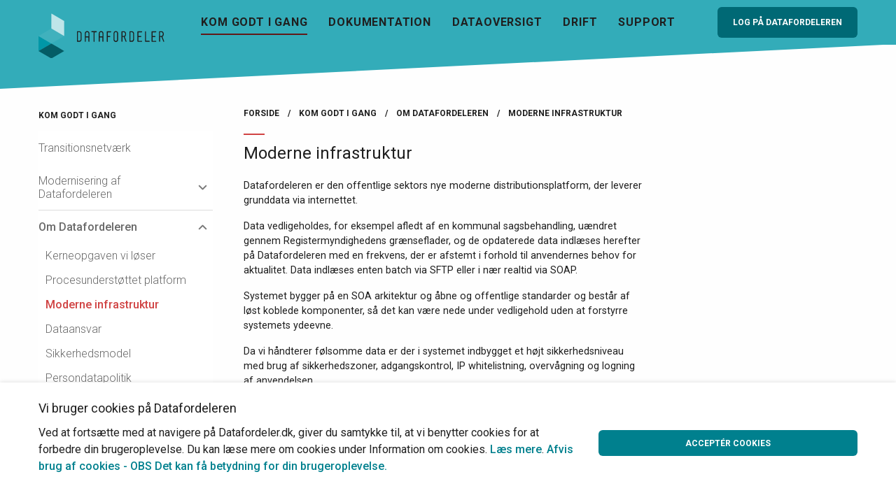

--- FILE ---
content_type: text/html; charset=utf-8
request_url: https://datafordeler.dk/vejledning/om-datafordeleren/moderne-infrastruktur/
body_size: 9840
content:
<!doctype html>
<html class="no-js" lang="da">
<head>
    <meta charset="utf-8" />
    <meta http-equiv="x-ua-compatible" content="ie=edge">
    <meta name="viewport" content="width=device-width, initial-scale=1.0" />

    

<title>Moderne infrastruktur | Datafordeler</title>

<meta name="title" content="Moderne infrastruktur" />
<meta name="description" content="" />
<meta name="og:site_name" />

<meta property="og:type" content="website" />
<meta property="og:url" content="https://datafordeler.dk/vejledning/om-datafordeleren/moderne-infrastruktur/" />
<meta property="og:title" content="Moderne infrastruktur" />
<meta property="og:description" content="" />

<meta property="og:site_name" />
<meta property="og:locale" content="da_DK" />

<meta name="twitter:card" content="summary_large_image" />
<meta name="twitter:title" content="Moderne infrastruktur" />
<meta name="twitter:description" content="" />

<link rel="canonical" href="https://datafordeler.dk/vejledning/om-datafordeleren/moderne-infrastruktur/" />


<link rel="apple-touch-icon" sizes="180x180" href="/apple-touch-icon.png">
<link rel="icon" type="image/png" sizes="32x32" href="/favicon-32x32.png">
<link rel="icon" type="image/png" sizes="16x16" href="/favicon-16x16.png">
<link rel="manifest" href="/site.webmanifest">
<link rel="mask-icon" color="#5bbad5" href="/safari-pinned-tab.svg">
<meta name="msapplication-TileColor" content="#da532c">
<meta name="theme-color" content="#0097A7">

    <link rel="stylesheet" href="https://fonts.googleapis.com/css?family=Roboto:300,400,500,700">
    <link rel="stylesheet" href="/dist/vendor.css" />
    <link rel="stylesheet" href="/dist/app.css" />
    

    



    <script>
        document.createElement("picture");
    </script>

    <script async defer src="/dist/header.js"></script>
</head>
<body>
    <a href="#main" class="show-for-sr">Gå til sidens indhold</a>
    <div class="wrapper">
        
<header class="header">
    <div class="grid-container">
        <div class="grid-x grid-margin-x">
            <div class="cell auto medium-auto large-shrink header__logo">
                <a href="/" title="Gå til forsiden">
                    <img src="/dist/images/datafordeler.svg" class="logo" width="180" alt="Logo for Datafordeler"/>
                </a>
            </div>
            
            <div class="cell show-for-large large-auto header__nav">
                
                


<nav class="main-nav">
    <ul>
                <li class=active>
                    
                    <a href="/vejledning/">Kom godt i gang</a>
                </li>
                <li >
                    
                    <a href="/dokumentation/">Dokumentation</a>
                </li>
                <li >
                    
                    <a href="/dataoversigt/">Dataoversigt</a>
                </li>
                <li >
                    
                    <a href="/drift/">Drift</a>
                </li>
                <li >
                    
                    <a href="/support/">Support</a>
                </li>
    </ul>
</nav>
            </div>

            <div class="cell show-for-medium medium-shrink large-shrink header__self-service">
                    <a href="/konto/login-oversigt/" class="button">
                        Log p&#xE5; Datafordeleren
                    </a>
            </div>
            
            <div class="cell hide-for-large shrink medium-shrink header__toggle-nav">
                <button id="js-toggle-nav"><span class="burger"></span></button>
            </div>

        </div>
    </div>
    
    <svg xmlns="http://www.w3.org/2000/svg" viewBox="0 0 100 100" preserveAspectRatio="none">
        <polygon points="0,0 0,100 100,0" />
    </svg>

</header>
        <main id="main">
            
<section class="m">
    <div class="grid-container">
        <div class="grid-x">
            <div class="cell large-3 show-for-large">
                
<nav class="sidebar-nav">
    <div class="sidebar-nav__title">
        <a href="/vejledning/">

            <span class="h5">Kom godt i gang</span>
        </a>
    </div>
        <ul class="accordion" data-accordion data-allow-all-closed="true">
            <li class="sidebar-nav-item  " >
                <span class="">
                    <a href="/vejledning/transitionsnetvaerk/">
                        Transitionsnetv&#xE6;rk
                    </a>
                </span>

            </li>
            <li class="sidebar-nav-item  " data-accordion-item>
                <span class="underline">
                    <a href="/vejledning/modernisering/">
                        Modernisering af Datafordeleren
                    </a>
                        <span class="sidebar-nav-item__trigger"></span>
                </span>

                    <div class="accordion-content " data-tab-content>
                        <ul class="accordion" data-accordion data-allow-all-closed="true">
            <li class="sidebar-nav-item  " >
                <span class="">
                    <a href="/vejledning/modernisering/test-af-cpr/">
                        Test af CPR
                    </a>
                </span>

            </li>
            <li class="sidebar-nav-item  " data-accordion-item>
                <span class="">
                    <a href="/vejledning/modernisering/ekstern-test-udviklingsleverance-3-ul3/">
                        Ekstern test Udviklingsleverance 3 (UL3)
                    </a>
                        <span class="sidebar-nav-item__trigger"></span>
                </span>

                    <div class="accordion-content " data-tab-content>
                        <ul class="accordion" data-accordion data-allow-all-closed="true">
            <li class="sidebar-nav-item  " >
                <span class="">
                    <a href="/vejledning/modernisering/ekstern-test-udviklingsleverance-3-ul3/eksempel-paa-url-og-status-paa-tjenester-der-aktuelt-er-tilgaengeligt-for-ekstern-test-i-ul3/">
                        Eksempel p&#xE5; URL og status p&#xE5; tjenester der aktuelt er tilg&#xE6;ngeligt for ekstern test i UL3
                    </a>
                </span>

            </li>
            <li class="sidebar-nav-item  " >
                <span class="">
                    <a href="/vejledning/modernisering/ekstern-test-udviklingsleverance-3-ul3/ekstern-test-udviklingsleverance-1-ul1-ikke-aktuel/">
                        Ekstern test Udviklingsleverance 1 (UL1) IKKE AKTUEL
                    </a>
                </span>

            </li>
            <li class="sidebar-nav-item  " >
                <span class="">
                    <a href="/vejledning/modernisering/ekstern-test-udviklingsleverance-3-ul3/ekstern-test-udviklingsleverance-2-ul2-ikke-aktuel/">
                        Ekstern test Udviklingsleverance 2 (UL2) IKKE AKTUEL
                    </a>
                </span>

            </li>
                        </ul>
                    </div>
            </li>
            <li class="sidebar-nav-item  " >
                <span class="">
                    <a href="/vejledning/modernisering/informationsmoede-ul3-funktionalitet-og-mulighed-for-test/">
                        Informationsm&#xF8;de: UL3 funktionalitet og mulighed for test
                    </a>
                </span>

            </li>
            <li class="sidebar-nav-item  " data-accordion-item>
                <span class="">
                    <a href="/vejledning/modernisering/tidligere-informations-og-temamoeder/">
                        Tidligere informations- og temam&#xF8;der
                    </a>
                        <span class="sidebar-nav-item__trigger"></span>
                </span>

                    <div class="accordion-content " data-tab-content>
                        <ul class="accordion" data-accordion data-allow-all-closed="true">
            <li class="sidebar-nav-item  " >
                <span class="">
                    <a href="/vejledning/modernisering/tidligere-informations-og-temamoeder/ul3-informationsmoede-den-22-januar-2025/">
                        UL3 informationsm&#xF8;de den 22. januar 2025
                    </a>
                </span>

            </li>
            <li class="sidebar-nav-item  " >
                <span class="">
                    <a href="/vejledning/modernisering/tidligere-informations-og-temamoeder/informationsmoede-ul2-funktionalitet-og-mulighed-for-test/">
                        Informationsm&#xF8;de: UL2 funktionalitet og mulighed for test
                    </a>
                </span>

            </li>
            <li class="sidebar-nav-item  " >
                <span class="">
                    <a href="/vejledning/modernisering/tidligere-informations-og-temamoeder/temamoede-graphql/">
                        Temam&#xF8;de: GraphQL
                    </a>
                </span>

            </li>
            <li class="sidebar-nav-item  " >
                <span class="">
                    <a href="/vejledning/modernisering/tidligere-informations-og-temamoeder/temamoeder-administration-og-fildownload/">
                        Temam&#xF8;der: Administration og Fildownload
                    </a>
                </span>

            </li>
            <li class="sidebar-nav-item  " >
                <span class="">
                    <a href="/vejledning/modernisering/tidligere-informations-og-temamoeder/temamoede-fleksibel-opslagslogik/">
                        Temam&#xF8;de: Fleksibel opslagslogik
                    </a>
                </span>

            </li>
            <li class="sidebar-nav-item  " >
                <span class="">
                    <a href="/vejledning/modernisering/tidligere-informations-og-temamoeder/temamoede-wfs-tjenester-og-haendelser/">
                        Temam&#xF8;de: WFS tjenester og h&#xE6;ndelser
                    </a>
                </span>

            </li>
                        </ul>
                    </div>
            </li>
            <li class="sidebar-nav-item  " >
                <span class="">
                    <a href="/vejledning/modernisering/informationsmoede-om-samvurderede-ejendomme/">
                        Informationsm&#xF8;de om samvurderede ejendomme
                    </a>
                </span>

            </li>
            <li class="sidebar-nav-item  " data-accordion-item>
                <span class="">
                    <a href="/vejledning/modernisering/arbejdsgrupper-med-anvendere/">
                        Arbejdsgrupper med anvendere
                    </a>
                        <span class="sidebar-nav-item__trigger"></span>
                </span>

                    <div class="accordion-content " data-tab-content>
                        <ul class="accordion" data-accordion data-allow-all-closed="true">
            <li class="sidebar-nav-item  " >
                <span class="">
                    <a href="/vejledning/modernisering/arbejdsgrupper-med-anvendere/moderne-tjenester/">
                        Moderne tjenester
                    </a>
                </span>

            </li>
            <li class="sidebar-nav-item  " >
                <span class="">
                    <a href="/vejledning/modernisering/arbejdsgrupper-med-anvendere/selvbetjening/">
                        Selvbetjening
                    </a>
                </span>

            </li>
            <li class="sidebar-nav-item  " >
                <span class="">
                    <a href="/vejledning/modernisering/arbejdsgrupper-med-anvendere/data-og-indlaesning/">
                        Data og indl&#xE6;sning
                    </a>
                </span>

            </li>
            <li class="sidebar-nav-item  " >
                <span class="">
                    <a href="/vejledning/modernisering/arbejdsgrupper-med-anvendere/geodata/">
                        Geodata
                    </a>
                </span>

            </li>
            <li class="sidebar-nav-item  " >
                <span class="">
                    <a href="/vejledning/modernisering/arbejdsgrupper-med-anvendere/infrastruktur-services/">
                        Infrastruktur services
                    </a>
                </span>

            </li>
                        </ul>
                    </div>
            </li>
                        </ul>
                    </div>
            </li>
            <li class="sidebar-nav-item is-active " data-accordion-item>
                <span class="">
                    <a href="/vejledning/om-datafordeleren/">
                        Om Datafordeleren
                    </a>
                        <span class="sidebar-nav-item__trigger"></span>
                </span>

                    <div class="accordion-content accordion-content--active" data-tab-content>
                        <ul class="accordion" data-accordion data-allow-all-closed="true">
            <li class="sidebar-nav-item  " >
                <span class="">
                    <a href="/vejledning/om-datafordeleren/kerneopgaven-vi-loeser/">
                        Kerneopgaven vi l&#xF8;ser
                    </a>
                </span>

            </li>
            <li class="sidebar-nav-item  " >
                <span class="">
                    <a href="/vejledning/om-datafordeleren/procesunderstoettet-platform/">
                        Procesunderst&#xF8;ttet platform
                    </a>
                </span>

            </li>
            <li class="sidebar-nav-item is-active current" >
                <span class="">
                    <a href="/vejledning/om-datafordeleren/moderne-infrastruktur/">
                        Moderne infrastruktur
                    </a>
                </span>

            </li>
            <li class="sidebar-nav-item  " >
                <span class="">
                    <a href="/vejledning/om-datafordeleren/dataansvar/">
                        Dataansvar
                    </a>
                </span>

            </li>
            <li class="sidebar-nav-item  " >
                <span class="">
                    <a href="/vejledning/om-datafordeleren/sikkerhedsmodel/">
                        Sikkerhedsmodel
                    </a>
                </span>

            </li>
            <li class="sidebar-nav-item  " >
                <span class="">
                    <a href="/vejledning/om-datafordeleren/persondatapolitik/">
                        Persondatapolitik
                    </a>
                </span>

            </li>
                        </ul>
                    </div>
            </li>
            <li class="sidebar-nav-item  " data-accordion-item>
                <span class="underline">
                    <a href="/vejledning/grunddata/">
                        Grunddata
                    </a>
                        <span class="sidebar-nav-item__trigger"></span>
                </span>

                    <div class="accordion-content " data-tab-content>
                        <ul class="accordion" data-accordion data-allow-all-closed="true">
            <li class="sidebar-nav-item  " data-accordion-item>
                <span class="">
                    <a href="/vejledning/grunddata/datamodel/">
                        Datamodel
                    </a>
                        <span class="sidebar-nav-item__trigger"></span>
                </span>

                    <div class="accordion-content " data-tab-content>
                        <ul class="accordion" data-accordion data-allow-all-closed="true">
            <li class="sidebar-nav-item  " >
                <span class="">
                    <a href="/vejledning/grunddata/datamodel/modelregler/">
                        Modelregler
                    </a>
                </span>

            </li>
            <li class="sidebar-nav-item  " >
                <span class="">
                    <a href="/vejledning/grunddata/datamodel/modelregler-fysiske-skemaer/">
                        Modelregler fysiske skemaer
                    </a>
                </span>

            </li>
            <li class="sidebar-nav-item  " >
                <span class="">
                    <a href="/vejledning/grunddata/datamodel/aendre-domaenemodel/">
                        &#xC6;ndre dom&#xE6;nemodel
                    </a>
                </span>

            </li>
            <li class="sidebar-nav-item  " >
                <span class="">
                    <a href="/vejledning/grunddata/datamodel/bitemporalitet/">
                        Bitemporalitet
                    </a>
                </span>

            </li>
                        </ul>
                    </div>
            </li>
                        </ul>
                    </div>
            </li>
            <li class="sidebar-nav-item  " data-accordion-item>
                <span class="">
                    <a href="/vejledning/brugervilkaar/">
                        Brugervilk&#xE5;r
                    </a>
                        <span class="sidebar-nav-item__trigger"></span>
                </span>

                    <div class="accordion-content " data-tab-content>
                        <ul class="accordion" data-accordion data-allow-all-closed="true">
            <li class="sidebar-nav-item  " >
                <span class="">
                    <a href="/vejledning/brugervilkaar/bygnings-og-boligregistret-bbr/">
                        Bygnings- og Boligregistret (BBR)
                    </a>
                </span>

            </li>
            <li class="sidebar-nav-item  " >
                <span class="">
                    <a href="/vejledning/brugervilkaar/danmarks-adresseregister-dar/">
                        Danmarks Adresseregister (DAR)
                    </a>
                </span>

            </li>
            <li class="sidebar-nav-item  " >
                <span class="">
                    <a href="/vejledning/brugervilkaar/det-centrale-personregister-cpr/">
                        Det Centrale Personregister (CPR)
                    </a>
                </span>

            </li>
            <li class="sidebar-nav-item  " >
                <span class="">
                    <a href="/vejledning/brugervilkaar/det-centrale-virksomhedsregister-cvr/">
                        Det Centrale Virksomhedsregister (CVR)
                    </a>
                </span>

            </li>
            <li class="sidebar-nav-item  " >
                <span class="">
                    <a href="/vejledning/brugervilkaar/ejendomsoplysninger-ebr-og-mat/">
                        Ejendomsoplysninger (EBR og MAT)
                    </a>
                </span>

            </li>
            <li class="sidebar-nav-item  " >
                <span class="">
                    <a href="/vejledning/brugervilkaar/ejendomsvurdering-vur/">
                        Ejendomsvurdering (VUR)
                    </a>
                </span>

            </li>
            <li class="sidebar-nav-item  " >
                <span class="">
                    <a href="/vejledning/brugervilkaar/ejerfortegnelsen-ejf/">
                        Ejerfortegnelsen (EJF)
                    </a>
                </span>

            </li>
            <li class="sidebar-nav-item  " >
                <span class="">
                    <a href="/vejledning/brugervilkaar/geodanmark-vektor/">
                        GeoDanmark Vektor
                    </a>
                </span>

            </li>
            <li class="sidebar-nav-item  " >
                <span class="">
                    <a href="/vejledning/brugervilkaar/kds-geografiske-data/">
                        KDS - Geografiske data
                    </a>
                </span>

            </li>
            <li class="sidebar-nav-item  " >
                <span class="">
                    <a href="/vejledning/brugervilkaar/skatteforvaltningens-virksomhedsregister-svr/">
                        Skatteforvaltningens Virksomhedsregister (SVR)
                    </a>
                </span>

            </li>
                        </ul>
                    </div>
            </li>
            <li class="sidebar-nav-item  " data-accordion-item>
                <span class="underline">
                    <a href="/vejledning/brugeradgang/">
                        Brugeradgang
                    </a>
                        <span class="sidebar-nav-item__trigger"></span>
                </span>

                    <div class="accordion-content " data-tab-content>
                        <ul class="accordion" data-accordion data-allow-all-closed="true">
            <li class="sidebar-nav-item  " >
                <span class="">
                    <a href="/vejledning/brugeradgang/brugeroprettelse/">
                        Brugeroprettelse
                    </a>
                </span>

            </li>
            <li class="sidebar-nav-item  " >
                <span class="">
                    <a href="/vejledning/brugeradgang/adgangstyper/">
                        Adgangstyper
                    </a>
                </span>

            </li>
            <li class="sidebar-nav-item  " >
                <span class="">
                    <a href="/vejledning/brugeradgang/sikker-adgang/">
                        Sikker adgang
                    </a>
                </span>

            </li>
            <li class="sidebar-nav-item  " data-accordion-item>
                <span class="">
                    <a href="/vejledning/brugeradgang/anmodning-om-adgang/">
                        Anmodning om adgang
                    </a>
                        <span class="sidebar-nav-item__trigger"></span>
                </span>

                    <div class="accordion-content " data-tab-content>
                        <ul class="accordion" data-accordion data-allow-all-closed="true">
            <li class="sidebar-nav-item  " >
                <span class="">
                    <a href="/vejledning/brugeradgang/anmodning-om-adgang/det-centrale-personregister-cpr/">
                        Det Centrale Personregister (CPR)
                    </a>
                </span>

            </li>
            <li class="sidebar-nav-item  " >
                <span class="">
                    <a href="/vejledning/brugeradgang/anmodning-om-adgang/det-centrale-virksomhedsregister-cvr/">
                        Det Centrale Virksomhedsregister (CVR)
                    </a>
                </span>

            </li>
            <li class="sidebar-nav-item  " >
                <span class="">
                    <a href="/vejledning/brugeradgang/anmodning-om-adgang/ejendomsvurdering-vur/">
                        Ejendomsvurdering (VUR)
                    </a>
                </span>

            </li>
            <li class="sidebar-nav-item  " >
                <span class="">
                    <a href="/vejledning/brugeradgang/anmodning-om-adgang/ejerfortegnelsen-ejf/">
                        Ejerfortegnelsen (EJF)
                    </a>
                </span>

            </li>
            <li class="sidebar-nav-item  " >
                <span class="">
                    <a href="/vejledning/brugeradgang/anmodning-om-adgang/skatteforvaltningens-virksomhedsregister-svr/">
                        Skatteforvaltningens Virksomhedsregister (SVR)
                    </a>
                </span>

            </li>
                        </ul>
                    </div>
            </li>
                        </ul>
                    </div>
            </li>
            <li class="sidebar-nav-item  " data-accordion-item>
                <span class="underline">
                    <a href="/vejledning/tjenester/">
                        Tjenester
                    </a>
                        <span class="sidebar-nav-item__trigger"></span>
                </span>

                    <div class="accordion-content " data-tab-content>
                        <ul class="accordion" data-accordion data-allow-all-closed="true">
            <li class="sidebar-nav-item  " >
                <span class="">
                    <a href="/vejledning/tjenester/geodata/">
                        Geodata
                    </a>
                </span>

            </li>
            <li class="sidebar-nav-item  " >
                <span class="">
                    <a href="/vejledning/tjenester/hent-data/">
                        Hent data
                    </a>
                </span>

            </li>
            <li class="sidebar-nav-item  " >
                <span class="">
                    <a href="/vejledning/tjenester/principper-for-tjenester-og-formater/">
                        Principper for tjenester og formater
                    </a>
                </span>

            </li>
                        </ul>
                    </div>
            </li>
            <li class="sidebar-nav-item  " >
                <span class="">
                    <a href="/vejledning/den-daglige-drift/">
                        Den daglige drift
                    </a>
                </span>

            </li>
            <li class="sidebar-nav-item  " >
                <span class="">
                    <a href="/vejledning/test-paa-datafordeleren/">
                        Test p&#xE5; Datafordeleren
                    </a>
                </span>

            </li>
            <li class="sidebar-nav-item  " >
                <span class="underline">
                    <a href="/vejledning/dataleverancespecifikation/">
                        Dataleverancespecifikation
                    </a>
                </span>

            </li>
            <li class="sidebar-nav-item  " data-accordion-item>
                <span class="">
                    <a href="/vejledning/til-registermyndigheder/">
                        Til registermyndigheder
                    </a>
                        <span class="sidebar-nav-item__trigger"></span>
                </span>

                    <div class="accordion-content " data-tab-content>
                        <ul class="accordion" data-accordion data-allow-all-closed="true">
            <li class="sidebar-nav-item  " >
                <span class="">
                    <a href="/vejledning/til-registermyndigheder/oprettelse-af-registermyndigheder/">
                        Oprettelse af registermyndigheder
                    </a>
                </span>

            </li>
            <li class="sidebar-nav-item  " >
                <span class="">
                    <a href="/vejledning/til-registermyndigheder/registeransvar/">
                        Registeransvar
                    </a>
                </span>

            </li>
                        </ul>
                    </div>
            </li>
        </ul>
</nav>


            </div>

            <div class="cell large-9">

                <div class="grid-x grid-margin-x">
                    <div class="cell">
                        
        <div class="grid-x hide-for-small-only hide-for-print">
            <div class="cell auto">
                <nav class="breadcrumbs">
                    <ul>
                                <li><a href="/">Forside</a></li>
                                <li><a href="/vejledning/">Kom godt i gang</a></li>
                                <li><a href="/vejledning/om-datafordeleren/">Om Datafordeleren</a></li>
                        <li class="active">Moderne infrastruktur</li>
                    </ul>
                </nav>
            </div>
        </div>

                    </div>
                    <article class="cell medium-8 large-8">
                        <h1>Moderne infrastruktur</h1>
                        

                        
<div class="umb-block-grid"
     data-grid-columns="12;"
     style="--umb-block-grid--grid-columns: 12;">
    
<div class="umb-block-grid__layout-container">
        <div
            class="umb-block-grid__layout-item grid-content"
            data-content-element-type-alias="BlockElement_rte"
            data-content-element-type-key="48ba1fc4-8797-3f42-abb4-d8c392623022"
            data-element-udi="umb://element/d6bafde48a39487e8b4ed85db44c680c"
            data-col-span="12"
            data-row-span="1"
            style=" --umb-block-grid--item-column-span: 12; --umb-block-grid--item-row-span: 1; ">

<section class="g">
    <p>Datafordeleren er den offentlige sektors nye moderne distributionsplatform, der leverer grunddata via internettet.</p>
<p>Data vedligeholdes, for eksempel afledt af en kommunal sagsbehandling, uændret gennem Registermyndighedens grænseflader, og de opdaterede data indlæses herefter på Datafordeleren med en frekvens, der er afstemt i forhold til anvendernes behov for aktualitet. Data indlæses enten batch via SFTP eller i nær realtid via SOAP.</p>
<p>Systemet bygger på en SOA arkitektur og åbne og offentlige standarder og består af løst koblede komponenter, så det kan være nede under vedligehold uden at forstyrre systemets ydeevne.</p>
<p>Da vi håndterer følsomme data er der i systemet indbygget et højt sikkerhedsniveau med brug af sikkerhedszoner, adgangskontrol, IP whitelistning, overvågning og logning af anvendelsen.</p>
<p>Datafordelerens interne systemarkitektur anvender dedikerede it-miljøer til udvikling, test, preproduktion og produktion for at kunne levere en smidig udvikling, vedligehold og fejlretning af systemet.</p>
</section>        </div>
</div>

</div>


                    </article>
                    <aside class="cell medium-4 large-3 large-offset-1">
                    </aside>
                </div>

            </div>
        </div>
    </div>
</section>
        </main>
    </div>
    

    <footer class="footer">
        <div class="footer-top">
            <div class="grid-container">
                <div class="grid-x grid-margin-x">

        <div class="cell medium-6 large-4 footer-top__links">
            <nav>
                <ul>
                            <li class="">
                                <a href="/vejledning/information-om-cookies/" target="">
                                    Information om cookies
                                </a>
                            </li>
                            <li class="">
                                <a href="/vejledning/servicedeklaration/">
                                    Servicedeklaration
                                </a>
                            </li>
                            <li class="">
                                <a href="/vejledning/om-datafordeleren/persondatapolitik/">
                                    Persondatapolitik
                                </a>
                            </li>
                            <li class="">
                                <a href="https://was.digst.dk/datafordeler-dk" target="_blank">
                                    Tilg&#xE6;ngelighedserkl&#xE6;ring
                                </a>
                            </li>
                </ul>
            </nav>
        </div>

        <div class="cell medium-6 large-4 footer-top__links">
            <nav>
                <ul>
                            <li class="item-icon">
                                <a href="/support/">
                                        <svg class="icon"><use xmlns:xlink="http://www.w3.org/1999/xlink" xlink:href="/dist/svg/sprite.svg#icon-mail"></use></svg>
                                    Support via mail &#xE5;ben 24x7x365
                                        <span>Send besked via formular</span>
                                </a>
                            </li>
                            <li class="item-icon item-icon--large">
                                <a href="tel:&#x2B;4533348977">
                                        <svg class="icon"><use xmlns:xlink="http://www.w3.org/1999/xlink" xlink:href="/dist/svg/sprite.svg#icon-support"></use></svg>
                                    Support p&#xE5; telefon 33 34 89 77
                                        <span>&#xC5;ben for henvendelser dagligt 06:00 - 23:00</span>
                                </a>
                            </li>
                            <li class="item-icon">
                                <a href="https://selfservice.datafordeler.dk/" target="_blank">
                                        <svg class="icon"><use xmlns:xlink="http://www.w3.org/1999/xlink" xlink:href="/dist/svg/sprite.svg#icon-add"></use></svg>
                                    Log p&#xE5; Selvbetjeningen (Webbruger)
                                </a>
                            </li>
                </ul>
            </nav>
        </div>

                    <div class="cell medium-12 large-4">
                        <div class="footer-top__social">

                            <div class="grid-x grid-margin-x">
                                    <div class="cell auto">
                                        <a href="https://linkedin.com/groups/7300830/" class="linkedin">
                                            <svg class="icon"><use xmlns:xlink="http://www.w3.org/1999/xlink" xlink:href="/dist/svg/sprite.svg#icon-linkedin"></use></svg>
                                            LinkedIn
                                        </a>
                                    </div>
                            </div>
                        </div>
                    </div>
                </div>

            </div>
        </div>

        <div class="footer-bottom">
            <svg xmlns="http://www.w3.org/2000/svg" viewBox="0 0 100 100" preserveAspectRatio="none">
                <polygon points="0,0 0,100 100,0" />
            </svg>

            <div class="grid-container">
                <div class="grid-x grid-margin-x">
                    <div class="cell small-6 medium-shrink footer-bottom__code">
                        <code>
                            00100 00001 10100 00001 00110 01111 10010 00100 00101 01100 00101 10010
                        </code>
                    </div>
                    <div class="cell small-6 medium-auto footer-bottom__logo">
                        <a href="https://www.klimadatastyrelsen.dk/" title="Gå til Klimadatastyrelsen" target="_blank" rel="noopener noreferrer">
                            <img src="/dist/images/Klimadatastyrelsen.svg" alt="Logo for Klimadatastyrelsen" />
                        </a>
                    </div>
                </div>

            </div>
        </div>

    </footer>


    

<div class="mobile-panel hide-for-large">

    <nav class="mobile-nav">
        <ul>
                <li class="has-children open">

                    <a href="/vejledning/">
                        Kom godt i gang
                            <span class="toggle-level"></span>
                    </a>

        <ul>
                <li class="">

                    <a href="/vejledning/transitionsnetvaerk/">
                        Transitionsnetv&#xE6;rk
                    </a>

                </li>
                <li class="has-children">

                    <a href="/vejledning/modernisering/">
                        Modernisering af Datafordeleren
                            <span class="toggle-level"></span>
                    </a>

        <ul>
                <li class="">

                    <a href="/vejledning/modernisering/test-af-cpr/">
                        Test af CPR
                    </a>

                </li>
                <li class="has-children">

                    <a href="/vejledning/modernisering/ekstern-test-udviklingsleverance-3-ul3/">
                        Ekstern test Udviklingsleverance 3 (UL3)
                            <span class="toggle-level"></span>
                    </a>

        <ul>
                <li class="">

                    <a href="/vejledning/modernisering/ekstern-test-udviklingsleverance-3-ul3/eksempel-paa-url-og-status-paa-tjenester-der-aktuelt-er-tilgaengeligt-for-ekstern-test-i-ul3/">
                        Eksempel p&#xE5; URL og status p&#xE5; tjenester der aktuelt er tilg&#xE6;ngeligt for ekstern test i UL3
                    </a>

                </li>
                <li class="">

                    <a href="/vejledning/modernisering/ekstern-test-udviklingsleverance-3-ul3/ekstern-test-udviklingsleverance-1-ul1-ikke-aktuel/">
                        Ekstern test Udviklingsleverance 1 (UL1) IKKE AKTUEL
                    </a>

                </li>
                <li class="">

                    <a href="/vejledning/modernisering/ekstern-test-udviklingsleverance-3-ul3/ekstern-test-udviklingsleverance-2-ul2-ikke-aktuel/">
                        Ekstern test Udviklingsleverance 2 (UL2) IKKE AKTUEL
                    </a>

                </li>
        </ul>
                </li>
                <li class="">

                    <a href="/vejledning/modernisering/informationsmoede-ul3-funktionalitet-og-mulighed-for-test/">
                        Informationsm&#xF8;de: UL3 funktionalitet og mulighed for test
                    </a>

                </li>
                <li class="has-children">

                    <a href="/vejledning/modernisering/tidligere-informations-og-temamoeder/">
                        Tidligere informations- og temam&#xF8;der
                            <span class="toggle-level"></span>
                    </a>

        <ul>
                <li class="">

                    <a href="/vejledning/modernisering/tidligere-informations-og-temamoeder/ul3-informationsmoede-den-22-januar-2025/">
                        UL3 informationsm&#xF8;de den 22. januar 2025
                    </a>

                </li>
                <li class="">

                    <a href="/vejledning/modernisering/tidligere-informations-og-temamoeder/informationsmoede-ul2-funktionalitet-og-mulighed-for-test/">
                        Informationsm&#xF8;de: UL2 funktionalitet og mulighed for test
                    </a>

                </li>
                <li class="">

                    <a href="/vejledning/modernisering/tidligere-informations-og-temamoeder/temamoede-graphql/">
                        Temam&#xF8;de: GraphQL
                    </a>

                </li>
                <li class="">

                    <a href="/vejledning/modernisering/tidligere-informations-og-temamoeder/temamoeder-administration-og-fildownload/">
                        Temam&#xF8;der: Administration og Fildownload
                    </a>

                </li>
                <li class="">

                    <a href="/vejledning/modernisering/tidligere-informations-og-temamoeder/temamoede-fleksibel-opslagslogik/">
                        Temam&#xF8;de: Fleksibel opslagslogik
                    </a>

                </li>
                <li class="">

                    <a href="/vejledning/modernisering/tidligere-informations-og-temamoeder/temamoede-wfs-tjenester-og-haendelser/">
                        Temam&#xF8;de: WFS tjenester og h&#xE6;ndelser
                    </a>

                </li>
        </ul>
                </li>
                <li class="">

                    <a href="/vejledning/modernisering/informationsmoede-om-samvurderede-ejendomme/">
                        Informationsm&#xF8;de om samvurderede ejendomme
                    </a>

                </li>
                <li class="has-children">

                    <a href="/vejledning/modernisering/arbejdsgrupper-med-anvendere/">
                        Arbejdsgrupper med anvendere
                            <span class="toggle-level"></span>
                    </a>

        <ul>
                <li class="">

                    <a href="/vejledning/modernisering/arbejdsgrupper-med-anvendere/moderne-tjenester/">
                        Moderne tjenester
                    </a>

                </li>
                <li class="">

                    <a href="/vejledning/modernisering/arbejdsgrupper-med-anvendere/selvbetjening/">
                        Selvbetjening
                    </a>

                </li>
                <li class="">

                    <a href="/vejledning/modernisering/arbejdsgrupper-med-anvendere/data-og-indlaesning/">
                        Data og indl&#xE6;sning
                    </a>

                </li>
                <li class="">

                    <a href="/vejledning/modernisering/arbejdsgrupper-med-anvendere/geodata/">
                        Geodata
                    </a>

                </li>
                <li class="">

                    <a href="/vejledning/modernisering/arbejdsgrupper-med-anvendere/infrastruktur-services/">
                        Infrastruktur services
                    </a>

                </li>
        </ul>
                </li>
        </ul>
                </li>
                <li class="has-children open">

                    <a href="/vejledning/om-datafordeleren/">
                        Om Datafordeleren
                            <span class="toggle-level"></span>
                    </a>

        <ul>
                <li class="">

                    <a href="/vejledning/om-datafordeleren/kerneopgaven-vi-loeser/">
                        Kerneopgaven vi l&#xF8;ser
                    </a>

                </li>
                <li class="">

                    <a href="/vejledning/om-datafordeleren/procesunderstoettet-platform/">
                        Procesunderst&#xF8;ttet platform
                    </a>

                </li>
                <li class=" current open">

                    <a href="/vejledning/om-datafordeleren/moderne-infrastruktur/">
                        Moderne infrastruktur
                    </a>

                </li>
                <li class="">

                    <a href="/vejledning/om-datafordeleren/dataansvar/">
                        Dataansvar
                    </a>

                </li>
                <li class="">

                    <a href="/vejledning/om-datafordeleren/sikkerhedsmodel/">
                        Sikkerhedsmodel
                    </a>

                </li>
                <li class="">

                    <a href="/vejledning/om-datafordeleren/persondatapolitik/">
                        Persondatapolitik
                    </a>

                </li>
        </ul>
                </li>
                <li class="has-children">

                    <a href="/vejledning/grunddata/">
                        Grunddata
                            <span class="toggle-level"></span>
                    </a>

        <ul>
                <li class="has-children">

                    <a href="/vejledning/grunddata/datamodel/">
                        Datamodel
                            <span class="toggle-level"></span>
                    </a>

        <ul>
                <li class="">

                    <a href="/vejledning/grunddata/datamodel/modelregler/">
                        Modelregler
                    </a>

                </li>
                <li class="">

                    <a href="/vejledning/grunddata/datamodel/modelregler-fysiske-skemaer/">
                        Modelregler fysiske skemaer
                    </a>

                </li>
                <li class="">

                    <a href="/vejledning/grunddata/datamodel/aendre-domaenemodel/">
                        &#xC6;ndre dom&#xE6;nemodel
                    </a>

                </li>
                <li class="">

                    <a href="/vejledning/grunddata/datamodel/bitemporalitet/">
                        Bitemporalitet
                    </a>

                </li>
        </ul>
                </li>
        </ul>
                </li>
                <li class="has-children">

                    <a href="/vejledning/brugervilkaar/">
                        Brugervilk&#xE5;r
                            <span class="toggle-level"></span>
                    </a>

        <ul>
                <li class="">

                    <a href="/vejledning/brugervilkaar/bygnings-og-boligregistret-bbr/">
                        Bygnings- og Boligregistret (BBR)
                    </a>

                </li>
                <li class="">

                    <a href="/vejledning/brugervilkaar/danmarks-adresseregister-dar/">
                        Danmarks Adresseregister (DAR)
                    </a>

                </li>
                <li class="">

                    <a href="/vejledning/brugervilkaar/det-centrale-personregister-cpr/">
                        Det Centrale Personregister (CPR)
                    </a>

                </li>
                <li class="">

                    <a href="/vejledning/brugervilkaar/det-centrale-virksomhedsregister-cvr/">
                        Det Centrale Virksomhedsregister (CVR)
                    </a>

                </li>
                <li class="">

                    <a href="/vejledning/brugervilkaar/ejendomsoplysninger-ebr-og-mat/">
                        Ejendomsoplysninger (EBR og MAT)
                    </a>

                </li>
                <li class="">

                    <a href="/vejledning/brugervilkaar/ejendomsvurdering-vur/">
                        Ejendomsvurdering (VUR)
                    </a>

                </li>
                <li class="">

                    <a href="/vejledning/brugervilkaar/ejerfortegnelsen-ejf/">
                        Ejerfortegnelsen (EJF)
                    </a>

                </li>
                <li class="">

                    <a href="/vejledning/brugervilkaar/geodanmark-vektor/">
                        GeoDanmark Vektor
                    </a>

                </li>
                <li class="">

                    <a href="/vejledning/brugervilkaar/kds-geografiske-data/">
                        KDS - Geografiske data
                    </a>

                </li>
                <li class="">

                    <a href="/vejledning/brugervilkaar/skatteforvaltningens-virksomhedsregister-svr/">
                        Skatteforvaltningens Virksomhedsregister (SVR)
                    </a>

                </li>
        </ul>
                </li>
                <li class="has-children">

                    <a href="/vejledning/brugeradgang/">
                        Brugeradgang
                            <span class="toggle-level"></span>
                    </a>

        <ul>
                <li class="">

                    <a href="/vejledning/brugeradgang/brugeroprettelse/">
                        Brugeroprettelse
                    </a>

                </li>
                <li class="">

                    <a href="/vejledning/brugeradgang/adgangstyper/">
                        Adgangstyper
                    </a>

                </li>
                <li class="">

                    <a href="/vejledning/brugeradgang/sikker-adgang/">
                        Sikker adgang
                    </a>

                </li>
                <li class="has-children">

                    <a href="/vejledning/brugeradgang/anmodning-om-adgang/">
                        Anmodning om adgang
                            <span class="toggle-level"></span>
                    </a>

        <ul>
                <li class="">

                    <a href="/vejledning/brugeradgang/anmodning-om-adgang/det-centrale-personregister-cpr/">
                        Det Centrale Personregister (CPR)
                    </a>

                </li>
                <li class="">

                    <a href="/vejledning/brugeradgang/anmodning-om-adgang/det-centrale-virksomhedsregister-cvr/">
                        Det Centrale Virksomhedsregister (CVR)
                    </a>

                </li>
                <li class="">

                    <a href="/vejledning/brugeradgang/anmodning-om-adgang/ejendomsvurdering-vur/">
                        Ejendomsvurdering (VUR)
                    </a>

                </li>
                <li class="">

                    <a href="/vejledning/brugeradgang/anmodning-om-adgang/ejerfortegnelsen-ejf/">
                        Ejerfortegnelsen (EJF)
                    </a>

                </li>
                <li class="">

                    <a href="/vejledning/brugeradgang/anmodning-om-adgang/skatteforvaltningens-virksomhedsregister-svr/">
                        Skatteforvaltningens Virksomhedsregister (SVR)
                    </a>

                </li>
        </ul>
                </li>
        </ul>
                </li>
                <li class="has-children">

                    <a href="/vejledning/tjenester/">
                        Tjenester
                            <span class="toggle-level"></span>
                    </a>

        <ul>
                <li class="">

                    <a href="/vejledning/tjenester/geodata/">
                        Geodata
                    </a>

                </li>
                <li class="">

                    <a href="/vejledning/tjenester/hent-data/">
                        Hent data
                    </a>

                </li>
                <li class="">

                    <a href="/vejledning/tjenester/principper-for-tjenester-og-formater/">
                        Principper for tjenester og formater
                    </a>

                </li>
        </ul>
                </li>
                <li class="">

                    <a href="/vejledning/den-daglige-drift/">
                        Den daglige drift
                    </a>

                </li>
                <li class="">

                    <a href="/vejledning/test-paa-datafordeleren/">
                        Test p&#xE5; Datafordeleren
                    </a>

                </li>
                <li class="">

                    <a href="/vejledning/dataleverancespecifikation/">
                        Dataleverancespecifikation
                    </a>

                </li>
                <li class="has-children">

                    <a href="/vejledning/til-registermyndigheder/">
                        Til registermyndigheder
                            <span class="toggle-level"></span>
                    </a>

        <ul>
                <li class="">

                    <a href="/vejledning/til-registermyndigheder/oprettelse-af-registermyndigheder/">
                        Oprettelse af registermyndigheder
                    </a>

                </li>
                <li class="">

                    <a href="/vejledning/til-registermyndigheder/registeransvar/">
                        Registeransvar
                    </a>

                </li>
        </ul>
                </li>
        </ul>
                </li>
                <li class="">

                    <a href="/dokumentation/">
                        Dokumentation
                    </a>

                </li>
                <li class="">

                    <a href="/dataoversigt/">
                        Dataoversigt
                    </a>

                </li>
                <li class="">

                    <a href="/drift/">
                        Drift
                    </a>

                </li>
                <li class="has-children">

                    <a href="/support/">
                        Support
                            <span class="toggle-level"></span>
                    </a>

        <ul>
                <li class="">

                    <a href="/support/kontakt/">
                        Kontakt
                    </a>

                </li>
        </ul>
                </li>
                <li class="has-children">

                    <a href="/konto/">
                        Konto
                            <span class="toggle-level"></span>
                    </a>

        <ul>
                <li class="">

                    <a href="/konto/dine-tjenestebrugere/">
                        Dine tjenestebrugere
                    </a>

                </li>
                <li class="">

                    <a href="/konto/dine-filudtraek/">
                        Dine filudtr&#xE6;k
                    </a>

                </li>
                <li class="">

                    <a href="/konto/dine-haendelser/">
                        Dine h&#xE6;ndelser
                    </a>

                </li>
                <li class="">

                    <a href="/konto/login-oversigt/">
                        Login oversigt
                    </a>

                </li>
        </ul>
                </li>
        </ul>
    </nav>


        <div class="mobile-self-service hide-for-medium">
                <a href="/konto/login-oversigt/" class="button button--icon expanded large">
                    Log p&#xE5; Datafordeleren
                    <svg class="icon"><use xmlns:xlink="http://www.w3.org/1999/xlink" xlink:href="/dist/svg/sprite.svg#icon-external-link"></use></svg>
                </a>
        </div>

</div>


    

    <div class="cookie-info" id="js-cookie-info" role="banner">

        <div class="grid-container">
            <div class="grid-x grid-margin-x">
                <div class="cell medium-8 cookie-info__text">
                    <h1 class="h4">Vi bruger cookies p&#xE5; Datafordeleren</h1>
                    <p>
                        Ved at forts&#xE6;tte med at navigere p&#xE5; Datafordeler.dk, giver du samtykke til, at vi benytter cookies for at forbedre din brugeroplevelse. Du kan l&#xE6;se mere om cookies under Information om cookies.

                            <a href="/vejledning/information-om-cookies/">Læs mere</a>.                        <a href="#" id="js-deny-cookies">Afvis brug af cookies - OBS Det kan f&#xE5; betydning for din brugeroplevelse.</a>
                    </p>
                </div>
                <div class="cell medium-4 cookie-info__button">
                    <button id="js-accept-cookies" class="button expanded">Accept&#xE9;r cookies</button>
                </div>
            </div>
        </div>
    </div>


    <script src="/dist/vendor.js"></script>
    <script src="/dist/app.js"></script>

    

    


    <script type="application/ld+json">
        {
        "@context": "http://schema.org",
        "@type": "BreadcrumbList",
        "itemListElement": [
{
                "@type": "ListItem",
                "position": 1,
                "name": "Kom godt i gang",
                "item": "http://datafordeler.dk/vejledning/"
                },{
                "@type": "ListItem",
                "position": 2,
                "name": "Om Datafordeleren",
                "item": "http://datafordeler.dk/vejledning/om-datafordeleren/"
                },        {
        "@type": "ListItem",
        "position": 3,
        "name": "Moderne infrastruktur",
        "item": "http://datafordeler.dk/vejledning/om-datafordeleren/moderne-infrastruktur/"
        }
        ]}
    </script>


</body>



--- FILE ---
content_type: text/css
request_url: https://datafordeler.dk/dist/app.css
body_size: 30763
content:
@media print,screen and (min-width:40em){.reveal,.reveal.large,.reveal.small,.reveal.tiny{right:auto;left:auto;margin:0 auto}}/*! normalize.css v8.0.0 | MIT License | github.com/necolas/normalize.css */html{line-height:1.15;-webkit-text-size-adjust:100%}h1{font-size:2em;margin:.67em 0}hr{box-sizing:initial;overflow:visible}pre{font-family:monospace,monospace;font-size:1em}a{background-color:transparent}abbr[title]{border-bottom:0;-webkit-text-decoration:underline dotted;text-decoration:underline dotted}b,strong{font-weight:bolder}code,kbd,samp{font-family:monospace,monospace;font-size:1em}sub,sup{font-size:75%;line-height:0;position:relative;vertical-align:initial}sub{bottom:-.25em}sup{top:-.5em}img{border-style:none}button,input,optgroup,select,textarea{font-size:100%;line-height:1.15;margin:0}button,input{overflow:visible}button,select{text-transform:none}[type=button],[type=reset],[type=submit],button{-webkit-appearance:button}[type=button]::-moz-focus-inner,[type=reset]::-moz-focus-inner,[type=submit]::-moz-focus-inner,button::-moz-focus-inner{border-style:none;padding:0}[type=button]:-moz-focusring,[type=reset]:-moz-focusring,[type=submit]:-moz-focusring,button:-moz-focusring{outline:1px dotted ButtonText}fieldset{padding:.35em .75em .625em}legend{box-sizing:border-box;color:inherit;display:table;padding:0;white-space:normal}progress{vertical-align:initial}textarea{overflow:auto}[type=checkbox],[type=radio]{box-sizing:border-box;padding:0}[type=number]::-webkit-inner-spin-button,[type=number]::-webkit-outer-spin-button{height:auto}[type=search]{-webkit-appearance:textfield;outline-offset:-2px}[type=search]::-webkit-search-decoration{-webkit-appearance:none}::-webkit-file-upload-button{-webkit-appearance:button;font:inherit}details{display:block}summary{display:list-item}[hidden],template{display:none}[data-whatinput=mouse] *,[data-whatinput=mouse] :focus,[data-whatinput=touch] *,[data-whatinput=touch] :focus,[data-whatintent=mouse] *,[data-whatintent=mouse] :focus,[data-whatintent=touch] *,[data-whatintent=touch] :focus{outline:none}[draggable=false]{-webkit-touch-callout:none;-webkit-user-select:none}.foundation-mq{font-family:"small=0em&medium=40em&large=64em&xlarge=75em&xxlarge=90em"}html{box-sizing:border-box;font-size:100%}*,:after,:before{box-sizing:inherit}body{margin:0;padding:0;background:#fefefe;font-family:Roboto,Helvetica Neue,Helvetica,Arial,sans-serif;font-weight:400;line-height:1.5;color:#1f1f1f;-webkit-font-smoothing:antialiased;-moz-osx-font-smoothing:grayscale}img{display:inline-block;vertical-align:middle;max-width:100%;height:auto;-ms-interpolation-mode:bicubic}textarea{height:auto;min-height:50px;border-radius:0}select{box-sizing:border-box;width:100%}.map_canvas embed,.map_canvas img,.map_canvas object,.mqa-display embed,.mqa-display img,.mqa-display object{max-width:none!important}button{padding:0;-webkit-appearance:none;appearance:none;border:0;border-radius:0;background:transparent;line-height:1;cursor:auto}[data-whatinput=mouse] button{outline:0}pre{overflow:auto;-webkit-overflow-scrolling:touch}button,input,optgroup,select,textarea{font-family:inherit}.is-visible{display:block!important}.is-hidden{display:none!important}[type=color],[type=date],[type=datetime-local],[type=datetime],[type=email],[type=month],[type=number],[type=password],[type=search],[type=tel],[type=text],[type=time],[type=url],[type=week],textarea{display:block;box-sizing:border-box;width:100%;height:2.75rem;margin:0 0 1rem;padding:.75rem;border:1px solid #dcdcdc;border-radius:0;background-color:#fefefe;box-shadow:none;font-family:inherit;font-size:.875rem;font-weight:400;line-height:1.5;color:#1f1f1f;transition:border-color .25s ease-in-out;-webkit-appearance:none;appearance:none}[type=color]:focus,[type=date]:focus,[type=datetime-local]:focus,[type=datetime]:focus,[type=email]:focus,[type=month]:focus,[type=number]:focus,[type=password]:focus,[type=search]:focus,[type=tel]:focus,[type=text]:focus,[type=time]:focus,[type=url]:focus,[type=week]:focus,textarea:focus{outline:none;border:1px solid #999;background-color:#fefefe;box-shadow:none;transition:border-color .25s ease-in-out}textarea{max-width:100%}textarea[rows]{height:auto}input:disabled,input[readonly],textarea:disabled,textarea[readonly]{background-color:#f0f0f0;cursor:not-allowed}[type=button],[type=submit]{-webkit-appearance:none;appearance:none;border-radius:0}input[type=search]{box-sizing:border-box}::placeholder{color:#999}[type=checkbox],[type=file],[type=radio]{margin:0 0 1rem}[type=checkbox]+label,[type=radio]+label{display:inline-block;vertical-align:initial;margin-left:.5rem;margin-right:1rem;margin-bottom:0}[type=checkbox]+label[for],[type=radio]+label[for]{cursor:pointer}label>[type=checkbox],label>[type=radio]{margin-right:.5rem}[type=file]{width:100%}label{display:block;margin:0;font-size:.75rem;line-height:1.8;color:#1f1f1f}label.middle{margin:0 0 1rem;line-height:1.5;padding:.5625rem 0}.help-text{margin-top:-.5rem;font-size:.8125rem;font-style:italic;color:#1f1f1f}.input-group{display:flex;width:100%;margin-bottom:1rem;align-items:stretch}.input-group>:first-child,.input-group>:first-child.input-group-button>*,.input-group>:last-child,.input-group>:last-child.input-group-button>*{border-radius:0 0 0 0}.input-group-button,.input-group-button a,.input-group-button button,.input-group-button input,.input-group-button label,.input-group-field,.input-group-label{margin:0;white-space:nowrap}.input-group-label{padding:0 1rem;border:1px solid #dcdcdc;background:#f0f0f0;color:#1f1f1f;text-align:center;white-space:nowrap;display:flex;flex:0 0 auto;align-items:center}.input-group-label:first-child{border-right:0}.input-group-label:last-child{border-left:0}.input-group-field{border-radius:0;flex:1 1 0px;min-width:0}.input-group-button{padding-top:0;padding-bottom:0;text-align:center;display:flex;flex:0 0 auto}.input-group-button a,.input-group-button button,.input-group-button input,.input-group-button label{align-self:stretch;height:auto;padding-top:0;padding-bottom:0;font-size:.875rem}fieldset{margin:0;padding:0;border:0}legend{max-width:100%;margin-bottom:.5rem}.fieldset{margin:1.125rem 0;padding:1.25rem;border:1px solid #dcdcdc}.fieldset legend{margin:0 0 0 -.1875rem;padding:0 .1875rem}select{height:2.75rem;margin:0 0 1rem;-webkit-appearance:none;appearance:none;border:1px solid #dcdcdc;border-radius:0;background-color:#fefefe;font-family:inherit;font-size:.875rem;font-weight:400;line-height:1.5;color:#1f1f1f;background-image:url('data:image/svg+xml;utf8,<svg xmlns="http://www.w3.org/2000/svg" version="1.1" width="32" height="24" viewBox="0 0 32 24"><polygon points="0,0 32,0 16,24" style="fill: rgb%28153, 153, 153%29"></polygon></svg>');background-origin:content-box;background-position:right -1rem center;background-repeat:no-repeat;background-size:9px 6px;padding:.75rem 1.5rem .75rem .75rem;transition:border-color .25s ease-in-out}@media screen and (min-width:0\0){select{background-image:url("[data-uri]")}}select:focus{outline:none;border:1px solid #999;background-color:#fefefe;box-shadow:none;transition:border-color .25s ease-in-out}select:disabled{background-color:#f0f0f0;cursor:not-allowed}select::-ms-expand{display:none}select[multiple]{height:auto;background-image:none}select:not([multiple]){padding-top:0;padding-bottom:0}.is-invalid-input:not(:focus){border-color:#c21818;background-color:#f8e7e7}.form-error,.is-invalid-input:not(:focus)::placeholder,.is-invalid-label{color:#c21818}.form-error{display:none;margin-top:-.5rem;margin-bottom:1rem;font-size:.75rem;font-weight:700}.form-error.is-visible{display:block}blockquote,dd,div,dl,dt,form,h1,h2,h3,h4,h5,h6,li,ol,p,pre,td,th,ul{margin:0;padding:0}p{margin-bottom:1rem;font-size:inherit;line-height:1.5;text-rendering:optimizeLegibility}em,i{font-style:italic}b,em,i,strong{line-height:inherit}b,strong{font-weight:700}small{font-size:80%;line-height:inherit}.h1,.h2,.h3,.h4,.h5,.h6,h1,h2,h3,h4,h5,h6{font-family:Roboto,sans-serif;font-style:normal;font-weight:400;color:inherit;text-rendering:optimizeLegibility}.h1 small,.h2 small,.h3 small,.h4 small,.h5 small,.h6 small,h1 small,h2 small,h3 small,h4 small,h5 small,h6 small{line-height:0;color:#dcdcdc}.h1,h1{font-size:1.375rem}.h1,.h2,h1,h2{line-height:1.3;margin-top:0;margin-bottom:.75rem}.h2,h2{font-size:1.25rem}.h3,h3{font-size:1.125rem}.h3,.h4,h3,h4{line-height:1.3;margin-top:0;margin-bottom:.75rem}.h4,h4{font-size:1rem}.h5,h5{font-size:.9375rem}.h5,.h6,h5,h6{line-height:1.3;margin-top:0;margin-bottom:.75rem}.h6,h6{font-size:.875rem}@media print,screen and (min-width:40em){.h1,h1{font-size:1.4375rem}.h2,h2{font-size:1.3125rem}.h3,h3{font-size:1.1875rem}.h4,h4{font-size:1.0625rem}.h5,h5{font-size:.9375rem}.h6,h6{font-size:.875rem}}@media print,screen and (min-width:64em){.h1,h1{font-size:1.5rem}.h2,h2{font-size:1.375rem}.h3,h3{font-size:1.25rem}.h4,h4{font-size:1.125rem}.h5,h5{font-size:1rem}.h6,h6{font-size:.875rem}}a{line-height:inherit;text-decoration:none;cursor:pointer}a:focus,a:hover{color:#006e7a}a img,hr{border:0}hr{clear:both;max-width:75rem;height:0;margin:1.25rem auto;border-bottom:1px solid #dcdcdc}dl,ol,ul{margin-bottom:1rem;list-style-position:outside;line-height:1.5}li{font-size:inherit}ul{list-style-type:disc}ol,ul{margin-left:1.25rem}ol ol,ol ul,ul ol,ul ul{margin-left:1.25rem;margin-bottom:0}dl{margin-bottom:1rem}dl dt{margin-bottom:.3rem;font-weight:700}blockquote{margin:0 0 1rem;padding:0;border-left:none}blockquote,blockquote p{line-height:1.5;color:#1f1f1f}abbr,abbr[title]{border-bottom:1px dotted #1f1f1f;cursor:help;text-decoration:none}figure,kbd{margin:0}kbd{padding:.125rem .25rem 0;background-color:#f0f0f0;font-family:Consolas,Liberation Mono,Courier,monospace;color:#1f1f1f}.subheader{margin-top:.2rem;margin-bottom:.5rem;font-weight:400;line-height:1.4;color:#999}.lead{font-size:100%;line-height:1.6}.stat{font-size:2.5rem;line-height:1}p+.stat{margin-top:-1rem}ol.no-bullet,ul.no-bullet{margin-left:0;list-style:none}.cite-block,cite{display:block;color:#4a4a4a;font-size:.875rem}.cite-block:before,cite:before{content:""}.code-inline,code{display:inline;max-width:100%;word-wrap:break-word;padding:0}.code-block,.code-inline,code{border:none;background-color:none;font-family:Consolas,Liberation Mono,Courier,monospace;font-weight:400;color:#1f1f1f}.code-block{display:block;overflow:auto;white-space:pre;padding:1rem;margin-bottom:1.5rem}.text-left{text-align:left}.text-right{text-align:right}.text-center{text-align:center}.text-justify{text-align:justify}@media print,screen and (min-width:40em){.medium-text-left{text-align:left}.medium-text-right{text-align:right}.medium-text-center{text-align:center}.medium-text-justify{text-align:justify}}@media print,screen and (min-width:64em){.large-text-left{text-align:left}.large-text-right{text-align:right}.large-text-center{text-align:center}.large-text-justify{text-align:justify}}.show-for-print{display:none!important}@media print{*{background:transparent!important;color:#000!important;print-color-adjust:economy;box-shadow:none!important;text-shadow:none!important}.show-for-print{display:block!important}.hide-for-print{display:none!important}table.show-for-print{display:table!important}thead.show-for-print{display:table-header-group!important}tbody.show-for-print{display:table-row-group!important}tr.show-for-print{display:table-row!important}td.show-for-print,th.show-for-print{display:table-cell!important}a,a:visited{text-decoration:underline}a[href]:after{content:" (" attr(href) ")"}.ir a:after,a[href^="#"]:after,a[href^="javascript:"]:after{content:""}abbr[title]:after{content:" (" attr(title) ")"}blockquote,pre{border:1px solid #999;page-break-inside:avoid}thead{display:table-header-group}img,tr{page-break-inside:avoid}img{max-width:100%!important}@page{margin:.5cm}h2,h3,p{orphans:3;widows:3}h2,h3{page-break-after:avoid}.print-break-inside{page-break-inside:auto}}.grid-container{padding-right:.9375rem;padding-left:.9375rem;max-width:75rem;margin-left:auto;margin-right:auto}@media print,screen and (min-width:40em){.grid-container{padding-right:.9375rem;padding-left:.9375rem}}.grid-container.fluid{padding-right:.9375rem;padding-left:.9375rem;max-width:100%;margin-left:auto;margin-right:auto}@media print,screen and (min-width:40em){.grid-container.fluid{padding-right:.9375rem;padding-left:.9375rem}}.grid-container.full{padding-right:0;padding-left:0;max-width:100%;margin-left:auto;margin-right:auto}.grid-x{display:flex;flex-flow:row wrap}.cell{flex:0 0 auto;min-height:0;min-width:0;width:100%}.cell.auto{flex:1 1 0}.cell.shrink{flex:0 0 auto}.grid-x>.auto,.grid-x>.shrink{width:auto}.grid-x>.small-1,.grid-x>.small-2,.grid-x>.small-3,.grid-x>.small-4,.grid-x>.small-5,.grid-x>.small-6,.grid-x>.small-7,.grid-x>.small-8,.grid-x>.small-9,.grid-x>.small-10,.grid-x>.small-11,.grid-x>.small-12,.grid-x>.small-full,.grid-x>.small-shrink{flex-basis:auto}@media print,screen and (min-width:40em){.grid-x>.medium-1,.grid-x>.medium-2,.grid-x>.medium-3,.grid-x>.medium-4,.grid-x>.medium-5,.grid-x>.medium-6,.grid-x>.medium-7,.grid-x>.medium-8,.grid-x>.medium-9,.grid-x>.medium-10,.grid-x>.medium-11,.grid-x>.medium-12,.grid-x>.medium-full,.grid-x>.medium-shrink{flex-basis:auto}}@media print,screen and (min-width:64em){.grid-x>.large-1,.grid-x>.large-2,.grid-x>.large-3,.grid-x>.large-4,.grid-x>.large-5,.grid-x>.large-6,.grid-x>.large-7,.grid-x>.large-8,.grid-x>.large-9,.grid-x>.large-10,.grid-x>.large-11,.grid-x>.large-12,.grid-x>.large-full,.grid-x>.large-shrink{flex-basis:auto}}.grid-x>.small-1,.grid-x>.small-2,.grid-x>.small-3,.grid-x>.small-4,.grid-x>.small-5,.grid-x>.small-6,.grid-x>.small-7,.grid-x>.small-8,.grid-x>.small-9,.grid-x>.small-10,.grid-x>.small-11,.grid-x>.small-12{flex:0 0 auto}.grid-x>.small-1{width:8.3333333333%}.grid-x>.small-2{width:16.6666666667%}.grid-x>.small-3{width:25%}.grid-x>.small-4{width:33.3333333333%}.grid-x>.small-5{width:41.6666666667%}.grid-x>.small-6{width:50%}.grid-x>.small-7{width:58.3333333333%}.grid-x>.small-8{width:66.6666666667%}.grid-x>.small-9{width:75%}.grid-x>.small-10{width:83.3333333333%}.grid-x>.small-11{width:91.6666666667%}.grid-x>.small-12{width:100%}@media print,screen and (min-width:40em){.grid-x>.medium-auto{flex:1 1 0;width:auto}.grid-x>.medium-1,.grid-x>.medium-2,.grid-x>.medium-3,.grid-x>.medium-4,.grid-x>.medium-5,.grid-x>.medium-6,.grid-x>.medium-7,.grid-x>.medium-8,.grid-x>.medium-9,.grid-x>.medium-10,.grid-x>.medium-11,.grid-x>.medium-12,.grid-x>.medium-shrink{flex:0 0 auto}.grid-x>.medium-shrink{width:auto}.grid-x>.medium-1{width:8.3333333333%}.grid-x>.medium-2{width:16.6666666667%}.grid-x>.medium-3{width:25%}.grid-x>.medium-4{width:33.3333333333%}.grid-x>.medium-5{width:41.6666666667%}.grid-x>.medium-6{width:50%}.grid-x>.medium-7{width:58.3333333333%}.grid-x>.medium-8{width:66.6666666667%}.grid-x>.medium-9{width:75%}.grid-x>.medium-10{width:83.3333333333%}.grid-x>.medium-11{width:91.6666666667%}.grid-x>.medium-12{width:100%}}@media print,screen and (min-width:64em){.grid-x>.large-auto{flex:1 1 0;width:auto}.grid-x>.large-1,.grid-x>.large-2,.grid-x>.large-3,.grid-x>.large-4,.grid-x>.large-5,.grid-x>.large-6,.grid-x>.large-7,.grid-x>.large-8,.grid-x>.large-9,.grid-x>.large-10,.grid-x>.large-11,.grid-x>.large-12,.grid-x>.large-shrink{flex:0 0 auto}.grid-x>.large-shrink{width:auto}.grid-x>.large-1{width:8.3333333333%}.grid-x>.large-2{width:16.6666666667%}.grid-x>.large-3{width:25%}.grid-x>.large-4{width:33.3333333333%}.grid-x>.large-5{width:41.6666666667%}.grid-x>.large-6{width:50%}.grid-x>.large-7{width:58.3333333333%}.grid-x>.large-8{width:66.6666666667%}.grid-x>.large-9{width:75%}.grid-x>.large-10{width:83.3333333333%}.grid-x>.large-11{width:91.6666666667%}.grid-x>.large-12{width:100%}}.grid-margin-x:not(.grid-x)>.cell{width:auto}.grid-margin-y:not(.grid-y)>.cell{height:auto}.grid-margin-x{margin-left:-.9375rem;margin-right:-.9375rem}@media print,screen and (min-width:40em){.grid-margin-x{margin-left:-.9375rem;margin-right:-.9375rem}}.grid-margin-x>.cell{width:calc(100% - 1.875rem);margin-left:.9375rem;margin-right:.9375rem}@media print,screen and (min-width:40em){.grid-margin-x>.cell{width:calc(100% - 1.875rem);margin-left:.9375rem;margin-right:.9375rem}}.grid-margin-x>.auto,.grid-margin-x>.shrink{width:auto}.grid-margin-x>.small-1{width:calc(8.33333% - 1.875rem)}.grid-margin-x>.small-2{width:calc(16.66667% - 1.875rem)}.grid-margin-x>.small-3{width:calc(25% - 1.875rem)}.grid-margin-x>.small-4{width:calc(33.33333% - 1.875rem)}.grid-margin-x>.small-5{width:calc(41.66667% - 1.875rem)}.grid-margin-x>.small-6{width:calc(50% - 1.875rem)}.grid-margin-x>.small-7{width:calc(58.33333% - 1.875rem)}.grid-margin-x>.small-8{width:calc(66.66667% - 1.875rem)}.grid-margin-x>.small-9{width:calc(75% - 1.875rem)}.grid-margin-x>.small-10{width:calc(83.33333% - 1.875rem)}.grid-margin-x>.small-11{width:calc(91.66667% - 1.875rem)}.grid-margin-x>.small-12{width:calc(100% - 1.875rem)}@media print,screen and (min-width:40em){.grid-margin-x>.auto,.grid-margin-x>.shrink{width:auto}.grid-margin-x>.small-1{width:calc(8.33333% - 1.875rem)}.grid-margin-x>.small-2{width:calc(16.66667% - 1.875rem)}.grid-margin-x>.small-3{width:calc(25% - 1.875rem)}.grid-margin-x>.small-4{width:calc(33.33333% - 1.875rem)}.grid-margin-x>.small-5{width:calc(41.66667% - 1.875rem)}.grid-margin-x>.small-6{width:calc(50% - 1.875rem)}.grid-margin-x>.small-7{width:calc(58.33333% - 1.875rem)}.grid-margin-x>.small-8{width:calc(66.66667% - 1.875rem)}.grid-margin-x>.small-9{width:calc(75% - 1.875rem)}.grid-margin-x>.small-10{width:calc(83.33333% - 1.875rem)}.grid-margin-x>.small-11{width:calc(91.66667% - 1.875rem)}.grid-margin-x>.small-12{width:calc(100% - 1.875rem)}.grid-margin-x>.medium-auto,.grid-margin-x>.medium-shrink{width:auto}.grid-margin-x>.medium-1{width:calc(8.33333% - 1.875rem)}.grid-margin-x>.medium-2{width:calc(16.66667% - 1.875rem)}.grid-margin-x>.medium-3{width:calc(25% - 1.875rem)}.grid-margin-x>.medium-4{width:calc(33.33333% - 1.875rem)}.grid-margin-x>.medium-5{width:calc(41.66667% - 1.875rem)}.grid-margin-x>.medium-6{width:calc(50% - 1.875rem)}.grid-margin-x>.medium-7{width:calc(58.33333% - 1.875rem)}.grid-margin-x>.medium-8{width:calc(66.66667% - 1.875rem)}.grid-margin-x>.medium-9{width:calc(75% - 1.875rem)}.grid-margin-x>.medium-10{width:calc(83.33333% - 1.875rem)}.grid-margin-x>.medium-11{width:calc(91.66667% - 1.875rem)}.grid-margin-x>.medium-12{width:calc(100% - 1.875rem)}}@media print,screen and (min-width:64em){.grid-margin-x>.large-auto,.grid-margin-x>.large-shrink{width:auto}.grid-margin-x>.large-1{width:calc(8.33333% - 1.875rem)}.grid-margin-x>.large-2{width:calc(16.66667% - 1.875rem)}.grid-margin-x>.large-3{width:calc(25% - 1.875rem)}.grid-margin-x>.large-4{width:calc(33.33333% - 1.875rem)}.grid-margin-x>.large-5{width:calc(41.66667% - 1.875rem)}.grid-margin-x>.large-6{width:calc(50% - 1.875rem)}.grid-margin-x>.large-7{width:calc(58.33333% - 1.875rem)}.grid-margin-x>.large-8{width:calc(66.66667% - 1.875rem)}.grid-margin-x>.large-9{width:calc(75% - 1.875rem)}.grid-margin-x>.large-10{width:calc(83.33333% - 1.875rem)}.grid-margin-x>.large-11{width:calc(91.66667% - 1.875rem)}.grid-margin-x>.large-12{width:calc(100% - 1.875rem)}}.grid-padding-x .grid-padding-x{margin-right:-.9375rem;margin-left:-.9375rem}@media print,screen and (min-width:40em){.grid-padding-x .grid-padding-x{margin-right:-.9375rem;margin-left:-.9375rem}}.grid-container:not(.full)>.grid-padding-x{margin-right:-.9375rem;margin-left:-.9375rem}@media print,screen and (min-width:40em){.grid-container:not(.full)>.grid-padding-x{margin-right:-.9375rem;margin-left:-.9375rem}}.grid-padding-x>.cell{padding-right:.9375rem;padding-left:.9375rem}@media print,screen and (min-width:40em){.grid-padding-x>.cell{padding-right:.9375rem;padding-left:.9375rem}}.small-up-1>.cell{width:100%}.small-up-2>.cell{width:50%}.small-up-3>.cell{width:33.3333333333%}.small-up-4>.cell{width:25%}.small-up-5>.cell{width:20%}.small-up-6>.cell{width:16.6666666667%}.small-up-7>.cell{width:14.2857142857%}.small-up-8>.cell{width:12.5%}@media print,screen and (min-width:40em){.medium-up-1>.cell{width:100%}.medium-up-2>.cell{width:50%}.medium-up-3>.cell{width:33.3333333333%}.medium-up-4>.cell{width:25%}.medium-up-5>.cell{width:20%}.medium-up-6>.cell{width:16.6666666667%}.medium-up-7>.cell{width:14.2857142857%}.medium-up-8>.cell{width:12.5%}}@media print,screen and (min-width:64em){.large-up-1>.cell{width:100%}.large-up-2>.cell{width:50%}.large-up-3>.cell{width:33.3333333333%}.large-up-4>.cell{width:25%}.large-up-5>.cell{width:20%}.large-up-6>.cell{width:16.6666666667%}.large-up-7>.cell{width:14.2857142857%}.large-up-8>.cell{width:12.5%}}.grid-margin-x.small-up-1>.cell{width:calc(100% - 1.875rem)}.grid-margin-x.small-up-2>.cell{width:calc(50% - 1.875rem)}.grid-margin-x.small-up-3>.cell{width:calc(33.33333% - 1.875rem)}.grid-margin-x.small-up-4>.cell{width:calc(25% - 1.875rem)}.grid-margin-x.small-up-5>.cell{width:calc(20% - 1.875rem)}.grid-margin-x.small-up-6>.cell{width:calc(16.66667% - 1.875rem)}.grid-margin-x.small-up-7>.cell{width:calc(14.28571% - 1.875rem)}.grid-margin-x.small-up-8>.cell{width:calc(12.5% - 1.875rem)}@media print,screen and (min-width:40em){.grid-margin-x.small-up-1>.cell{width:calc(100% - 1.875rem)}.grid-margin-x.small-up-2>.cell{width:calc(50% - 1.875rem)}.grid-margin-x.small-up-3>.cell{width:calc(33.33333% - 1.875rem)}.grid-margin-x.small-up-4>.cell{width:calc(25% - 1.875rem)}.grid-margin-x.small-up-5>.cell{width:calc(20% - 1.875rem)}.grid-margin-x.small-up-6>.cell{width:calc(16.66667% - 1.875rem)}.grid-margin-x.small-up-7>.cell{width:calc(14.28571% - 1.875rem)}.grid-margin-x.small-up-8>.cell{width:calc(12.5% - 1.875rem)}.grid-margin-x.medium-up-1>.cell{width:calc(100% - 1.875rem)}.grid-margin-x.medium-up-2>.cell{width:calc(50% - 1.875rem)}.grid-margin-x.medium-up-3>.cell{width:calc(33.33333% - 1.875rem)}.grid-margin-x.medium-up-4>.cell{width:calc(25% - 1.875rem)}.grid-margin-x.medium-up-5>.cell{width:calc(20% - 1.875rem)}.grid-margin-x.medium-up-6>.cell{width:calc(16.66667% - 1.875rem)}.grid-margin-x.medium-up-7>.cell{width:calc(14.28571% - 1.875rem)}.grid-margin-x.medium-up-8>.cell{width:calc(12.5% - 1.875rem)}}@media print,screen and (min-width:64em){.grid-margin-x.large-up-1>.cell{width:calc(100% - 1.875rem)}.grid-margin-x.large-up-2>.cell{width:calc(50% - 1.875rem)}.grid-margin-x.large-up-3>.cell{width:calc(33.33333% - 1.875rem)}.grid-margin-x.large-up-4>.cell{width:calc(25% - 1.875rem)}.grid-margin-x.large-up-5>.cell{width:calc(20% - 1.875rem)}.grid-margin-x.large-up-6>.cell{width:calc(16.66667% - 1.875rem)}.grid-margin-x.large-up-7>.cell{width:calc(14.28571% - 1.875rem)}.grid-margin-x.large-up-8>.cell{width:calc(12.5% - 1.875rem)}}.small-margin-collapse,.small-margin-collapse>.cell{margin-right:0;margin-left:0}.small-margin-collapse>.small-1{width:8.3333333333%}.small-margin-collapse>.small-2{width:16.6666666667%}.small-margin-collapse>.small-3{width:25%}.small-margin-collapse>.small-4{width:33.3333333333%}.small-margin-collapse>.small-5{width:41.6666666667%}.small-margin-collapse>.small-6{width:50%}.small-margin-collapse>.small-7{width:58.3333333333%}.small-margin-collapse>.small-8{width:66.6666666667%}.small-margin-collapse>.small-9{width:75%}.small-margin-collapse>.small-10{width:83.3333333333%}.small-margin-collapse>.small-11{width:91.6666666667%}.small-margin-collapse>.small-12{width:100%}@media print,screen and (min-width:40em){.small-margin-collapse>.medium-1{width:8.3333333333%}.small-margin-collapse>.medium-2{width:16.6666666667%}.small-margin-collapse>.medium-3{width:25%}.small-margin-collapse>.medium-4{width:33.3333333333%}.small-margin-collapse>.medium-5{width:41.6666666667%}.small-margin-collapse>.medium-6{width:50%}.small-margin-collapse>.medium-7{width:58.3333333333%}.small-margin-collapse>.medium-8{width:66.6666666667%}.small-margin-collapse>.medium-9{width:75%}.small-margin-collapse>.medium-10{width:83.3333333333%}.small-margin-collapse>.medium-11{width:91.6666666667%}.small-margin-collapse>.medium-12{width:100%}}@media print,screen and (min-width:64em){.small-margin-collapse>.large-1{width:8.3333333333%}.small-margin-collapse>.large-2{width:16.6666666667%}.small-margin-collapse>.large-3{width:25%}.small-margin-collapse>.large-4{width:33.3333333333%}.small-margin-collapse>.large-5{width:41.6666666667%}.small-margin-collapse>.large-6{width:50%}.small-margin-collapse>.large-7{width:58.3333333333%}.small-margin-collapse>.large-8{width:66.6666666667%}.small-margin-collapse>.large-9{width:75%}.small-margin-collapse>.large-10{width:83.3333333333%}.small-margin-collapse>.large-11{width:91.6666666667%}.small-margin-collapse>.large-12{width:100%}}.small-padding-collapse{margin-right:0;margin-left:0}.small-padding-collapse>.cell{padding-right:0;padding-left:0}@media print,screen and (min-width:40em){.medium-margin-collapse,.medium-margin-collapse>.cell{margin-right:0;margin-left:0}}@media print,screen and (min-width:40em){.medium-margin-collapse>.small-1{width:8.3333333333%}.medium-margin-collapse>.small-2{width:16.6666666667%}.medium-margin-collapse>.small-3{width:25%}.medium-margin-collapse>.small-4{width:33.3333333333%}.medium-margin-collapse>.small-5{width:41.6666666667%}.medium-margin-collapse>.small-6{width:50%}.medium-margin-collapse>.small-7{width:58.3333333333%}.medium-margin-collapse>.small-8{width:66.6666666667%}.medium-margin-collapse>.small-9{width:75%}.medium-margin-collapse>.small-10{width:83.3333333333%}.medium-margin-collapse>.small-11{width:91.6666666667%}.medium-margin-collapse>.small-12{width:100%}}@media print,screen and (min-width:40em){.medium-margin-collapse>.medium-1{width:8.3333333333%}.medium-margin-collapse>.medium-2{width:16.6666666667%}.medium-margin-collapse>.medium-3{width:25%}.medium-margin-collapse>.medium-4{width:33.3333333333%}.medium-margin-collapse>.medium-5{width:41.6666666667%}.medium-margin-collapse>.medium-6{width:50%}.medium-margin-collapse>.medium-7{width:58.3333333333%}.medium-margin-collapse>.medium-8{width:66.6666666667%}.medium-margin-collapse>.medium-9{width:75%}.medium-margin-collapse>.medium-10{width:83.3333333333%}.medium-margin-collapse>.medium-11{width:91.6666666667%}.medium-margin-collapse>.medium-12{width:100%}}@media print,screen and (min-width:64em){.medium-margin-collapse>.large-1{width:8.3333333333%}.medium-margin-collapse>.large-2{width:16.6666666667%}.medium-margin-collapse>.large-3{width:25%}.medium-margin-collapse>.large-4{width:33.3333333333%}.medium-margin-collapse>.large-5{width:41.6666666667%}.medium-margin-collapse>.large-6{width:50%}.medium-margin-collapse>.large-7{width:58.3333333333%}.medium-margin-collapse>.large-8{width:66.6666666667%}.medium-margin-collapse>.large-9{width:75%}.medium-margin-collapse>.large-10{width:83.3333333333%}.medium-margin-collapse>.large-11{width:91.6666666667%}.medium-margin-collapse>.large-12{width:100%}}@media print,screen and (min-width:40em){.medium-padding-collapse{margin-right:0;margin-left:0}.medium-padding-collapse>.cell{padding-right:0;padding-left:0}}@media print,screen and (min-width:64em){.large-margin-collapse,.large-margin-collapse>.cell{margin-right:0;margin-left:0}}@media print,screen and (min-width:64em){.large-margin-collapse>.small-1{width:8.3333333333%}.large-margin-collapse>.small-2{width:16.6666666667%}.large-margin-collapse>.small-3{width:25%}.large-margin-collapse>.small-4{width:33.3333333333%}.large-margin-collapse>.small-5{width:41.6666666667%}.large-margin-collapse>.small-6{width:50%}.large-margin-collapse>.small-7{width:58.3333333333%}.large-margin-collapse>.small-8{width:66.6666666667%}.large-margin-collapse>.small-9{width:75%}.large-margin-collapse>.small-10{width:83.3333333333%}.large-margin-collapse>.small-11{width:91.6666666667%}.large-margin-collapse>.small-12{width:100%}}@media print,screen and (min-width:64em){.large-margin-collapse>.medium-1{width:8.3333333333%}.large-margin-collapse>.medium-2{width:16.6666666667%}.large-margin-collapse>.medium-3{width:25%}.large-margin-collapse>.medium-4{width:33.3333333333%}.large-margin-collapse>.medium-5{width:41.6666666667%}.large-margin-collapse>.medium-6{width:50%}.large-margin-collapse>.medium-7{width:58.3333333333%}.large-margin-collapse>.medium-8{width:66.6666666667%}.large-margin-collapse>.medium-9{width:75%}.large-margin-collapse>.medium-10{width:83.3333333333%}.large-margin-collapse>.medium-11{width:91.6666666667%}.large-margin-collapse>.medium-12{width:100%}}@media print,screen and (min-width:64em){.large-margin-collapse>.large-1{width:8.3333333333%}.large-margin-collapse>.large-2{width:16.6666666667%}.large-margin-collapse>.large-3{width:25%}.large-margin-collapse>.large-4{width:33.3333333333%}.large-margin-collapse>.large-5{width:41.6666666667%}.large-margin-collapse>.large-6{width:50%}.large-margin-collapse>.large-7{width:58.3333333333%}.large-margin-collapse>.large-8{width:66.6666666667%}.large-margin-collapse>.large-9{width:75%}.large-margin-collapse>.large-10{width:83.3333333333%}.large-margin-collapse>.large-11{width:91.6666666667%}.large-margin-collapse>.large-12{width:100%}}@media print,screen and (min-width:64em){.large-padding-collapse{margin-right:0;margin-left:0}.large-padding-collapse>.cell{padding-right:0;padding-left:0}}.small-offset-0{margin-left:0}.grid-margin-x>.small-offset-0{margin-left:.9375rem}.small-offset-1{margin-left:8.3333333333%}.grid-margin-x>.small-offset-1{margin-left:calc(8.33333% + .9375rem)}.small-offset-2{margin-left:16.6666666667%}.grid-margin-x>.small-offset-2{margin-left:calc(16.66667% + .9375rem)}.small-offset-3{margin-left:25%}.grid-margin-x>.small-offset-3{margin-left:calc(25% + .9375rem)}.small-offset-4{margin-left:33.3333333333%}.grid-margin-x>.small-offset-4{margin-left:calc(33.33333% + .9375rem)}.small-offset-5{margin-left:41.6666666667%}.grid-margin-x>.small-offset-5{margin-left:calc(41.66667% + .9375rem)}.small-offset-6{margin-left:50%}.grid-margin-x>.small-offset-6{margin-left:calc(50% + .9375rem)}.small-offset-7{margin-left:58.3333333333%}.grid-margin-x>.small-offset-7{margin-left:calc(58.33333% + .9375rem)}.small-offset-8{margin-left:66.6666666667%}.grid-margin-x>.small-offset-8{margin-left:calc(66.66667% + .9375rem)}.small-offset-9{margin-left:75%}.grid-margin-x>.small-offset-9{margin-left:calc(75% + .9375rem)}.small-offset-10{margin-left:83.3333333333%}.grid-margin-x>.small-offset-10{margin-left:calc(83.33333% + .9375rem)}.small-offset-11{margin-left:91.6666666667%}.grid-margin-x>.small-offset-11{margin-left:calc(91.66667% + .9375rem)}@media print,screen and (min-width:40em){.medium-offset-0{margin-left:0}.grid-margin-x>.medium-offset-0{margin-left:.9375rem}.medium-offset-1{margin-left:8.3333333333%}.grid-margin-x>.medium-offset-1{margin-left:calc(8.33333% + .9375rem)}.medium-offset-2{margin-left:16.6666666667%}.grid-margin-x>.medium-offset-2{margin-left:calc(16.66667% + .9375rem)}.medium-offset-3{margin-left:25%}.grid-margin-x>.medium-offset-3{margin-left:calc(25% + .9375rem)}.medium-offset-4{margin-left:33.3333333333%}.grid-margin-x>.medium-offset-4{margin-left:calc(33.33333% + .9375rem)}.medium-offset-5{margin-left:41.6666666667%}.grid-margin-x>.medium-offset-5{margin-left:calc(41.66667% + .9375rem)}.medium-offset-6{margin-left:50%}.grid-margin-x>.medium-offset-6{margin-left:calc(50% + .9375rem)}.medium-offset-7{margin-left:58.3333333333%}.grid-margin-x>.medium-offset-7{margin-left:calc(58.33333% + .9375rem)}.medium-offset-8{margin-left:66.6666666667%}.grid-margin-x>.medium-offset-8{margin-left:calc(66.66667% + .9375rem)}.medium-offset-9{margin-left:75%}.grid-margin-x>.medium-offset-9{margin-left:calc(75% + .9375rem)}.medium-offset-10{margin-left:83.3333333333%}.grid-margin-x>.medium-offset-10{margin-left:calc(83.33333% + .9375rem)}.medium-offset-11{margin-left:91.6666666667%}.grid-margin-x>.medium-offset-11{margin-left:calc(91.66667% + .9375rem)}}@media print,screen and (min-width:64em){.large-offset-0{margin-left:0}.grid-margin-x>.large-offset-0{margin-left:.9375rem}.large-offset-1{margin-left:8.3333333333%}.grid-margin-x>.large-offset-1{margin-left:calc(8.33333% + .9375rem)}.large-offset-2{margin-left:16.6666666667%}.grid-margin-x>.large-offset-2{margin-left:calc(16.66667% + .9375rem)}.large-offset-3{margin-left:25%}.grid-margin-x>.large-offset-3{margin-left:calc(25% + .9375rem)}.large-offset-4{margin-left:33.3333333333%}.grid-margin-x>.large-offset-4{margin-left:calc(33.33333% + .9375rem)}.large-offset-5{margin-left:41.6666666667%}.grid-margin-x>.large-offset-5{margin-left:calc(41.66667% + .9375rem)}.large-offset-6{margin-left:50%}.grid-margin-x>.large-offset-6{margin-left:calc(50% + .9375rem)}.large-offset-7{margin-left:58.3333333333%}.grid-margin-x>.large-offset-7{margin-left:calc(58.33333% + .9375rem)}.large-offset-8{margin-left:66.6666666667%}.grid-margin-x>.large-offset-8{margin-left:calc(66.66667% + .9375rem)}.large-offset-9{margin-left:75%}.grid-margin-x>.large-offset-9{margin-left:calc(75% + .9375rem)}.large-offset-10{margin-left:83.3333333333%}.grid-margin-x>.large-offset-10{margin-left:calc(83.33333% + .9375rem)}.large-offset-11{margin-left:91.6666666667%}.grid-margin-x>.large-offset-11{margin-left:calc(91.66667% + .9375rem)}}.grid-y{display:flex;flex-flow:column nowrap}.grid-y>.cell{height:auto;max-height:none}.grid-y>.auto,.grid-y>.shrink{height:auto}.grid-y>.small-1,.grid-y>.small-2,.grid-y>.small-3,.grid-y>.small-4,.grid-y>.small-5,.grid-y>.small-6,.grid-y>.small-7,.grid-y>.small-8,.grid-y>.small-9,.grid-y>.small-10,.grid-y>.small-11,.grid-y>.small-12,.grid-y>.small-full,.grid-y>.small-shrink{flex-basis:auto}@media print,screen and (min-width:40em){.grid-y>.medium-1,.grid-y>.medium-2,.grid-y>.medium-3,.grid-y>.medium-4,.grid-y>.medium-5,.grid-y>.medium-6,.grid-y>.medium-7,.grid-y>.medium-8,.grid-y>.medium-9,.grid-y>.medium-10,.grid-y>.medium-11,.grid-y>.medium-12,.grid-y>.medium-full,.grid-y>.medium-shrink{flex-basis:auto}}@media print,screen and (min-width:64em){.grid-y>.large-1,.grid-y>.large-2,.grid-y>.large-3,.grid-y>.large-4,.grid-y>.large-5,.grid-y>.large-6,.grid-y>.large-7,.grid-y>.large-8,.grid-y>.large-9,.grid-y>.large-10,.grid-y>.large-11,.grid-y>.large-12,.grid-y>.large-full,.grid-y>.large-shrink{flex-basis:auto}}.grid-y>.small-1,.grid-y>.small-2,.grid-y>.small-3,.grid-y>.small-4,.grid-y>.small-5,.grid-y>.small-6,.grid-y>.small-7,.grid-y>.small-8,.grid-y>.small-9,.grid-y>.small-10,.grid-y>.small-11,.grid-y>.small-12{flex:0 0 auto}.grid-y>.small-1{height:8.3333333333%}.grid-y>.small-2{height:16.6666666667%}.grid-y>.small-3{height:25%}.grid-y>.small-4{height:33.3333333333%}.grid-y>.small-5{height:41.6666666667%}.grid-y>.small-6{height:50%}.grid-y>.small-7{height:58.3333333333%}.grid-y>.small-8{height:66.6666666667%}.grid-y>.small-9{height:75%}.grid-y>.small-10{height:83.3333333333%}.grid-y>.small-11{height:91.6666666667%}.grid-y>.small-12{height:100%}@media print,screen and (min-width:40em){.grid-y>.medium-auto{flex:1 1 0;height:auto}.grid-y>.medium-1,.grid-y>.medium-2,.grid-y>.medium-3,.grid-y>.medium-4,.grid-y>.medium-5,.grid-y>.medium-6,.grid-y>.medium-7,.grid-y>.medium-8,.grid-y>.medium-9,.grid-y>.medium-10,.grid-y>.medium-11,.grid-y>.medium-12,.grid-y>.medium-shrink{flex:0 0 auto}.grid-y>.medium-shrink{height:auto}.grid-y>.medium-1{height:8.3333333333%}.grid-y>.medium-2{height:16.6666666667%}.grid-y>.medium-3{height:25%}.grid-y>.medium-4{height:33.3333333333%}.grid-y>.medium-5{height:41.6666666667%}.grid-y>.medium-6{height:50%}.grid-y>.medium-7{height:58.3333333333%}.grid-y>.medium-8{height:66.6666666667%}.grid-y>.medium-9{height:75%}.grid-y>.medium-10{height:83.3333333333%}.grid-y>.medium-11{height:91.6666666667%}.grid-y>.medium-12{height:100%}}@media print,screen and (min-width:64em){.grid-y>.large-auto{flex:1 1 0;height:auto}.grid-y>.large-1,.grid-y>.large-2,.grid-y>.large-3,.grid-y>.large-4,.grid-y>.large-5,.grid-y>.large-6,.grid-y>.large-7,.grid-y>.large-8,.grid-y>.large-9,.grid-y>.large-10,.grid-y>.large-11,.grid-y>.large-12,.grid-y>.large-shrink{flex:0 0 auto}.grid-y>.large-shrink{height:auto}.grid-y>.large-1{height:8.3333333333%}.grid-y>.large-2{height:16.6666666667%}.grid-y>.large-3{height:25%}.grid-y>.large-4{height:33.3333333333%}.grid-y>.large-5{height:41.6666666667%}.grid-y>.large-6{height:50%}.grid-y>.large-7{height:58.3333333333%}.grid-y>.large-8{height:66.6666666667%}.grid-y>.large-9{height:75%}.grid-y>.large-10{height:83.3333333333%}.grid-y>.large-11{height:91.6666666667%}.grid-y>.large-12{height:100%}}.grid-padding-y .grid-padding-y{margin-top:-.9375rem;margin-bottom:-.9375rem}@media print,screen and (min-width:40em){.grid-padding-y .grid-padding-y{margin-top:-.9375rem;margin-bottom:-.9375rem}}.grid-padding-y>.cell{padding-top:.9375rem;padding-bottom:.9375rem}@media print,screen and (min-width:40em){.grid-padding-y>.cell{padding-top:.9375rem;padding-bottom:.9375rem}}.grid-margin-y{margin-top:-.9375rem;margin-bottom:-.9375rem}@media print,screen and (min-width:40em){.grid-margin-y{margin-top:-.9375rem;margin-bottom:-.9375rem}}.grid-margin-y>.cell{height:calc(100% - 1.875rem);margin-top:.9375rem;margin-bottom:.9375rem}@media print,screen and (min-width:40em){.grid-margin-y>.cell{height:calc(100% - 1.875rem);margin-top:.9375rem;margin-bottom:.9375rem}}.grid-margin-y>.auto,.grid-margin-y>.shrink{height:auto}.grid-margin-y>.small-1{height:calc(8.33333% - 1.875rem)}.grid-margin-y>.small-2{height:calc(16.66667% - 1.875rem)}.grid-margin-y>.small-3{height:calc(25% - 1.875rem)}.grid-margin-y>.small-4{height:calc(33.33333% - 1.875rem)}.grid-margin-y>.small-5{height:calc(41.66667% - 1.875rem)}.grid-margin-y>.small-6{height:calc(50% - 1.875rem)}.grid-margin-y>.small-7{height:calc(58.33333% - 1.875rem)}.grid-margin-y>.small-8{height:calc(66.66667% - 1.875rem)}.grid-margin-y>.small-9{height:calc(75% - 1.875rem)}.grid-margin-y>.small-10{height:calc(83.33333% - 1.875rem)}.grid-margin-y>.small-11{height:calc(91.66667% - 1.875rem)}.grid-margin-y>.small-12{height:calc(100% - 1.875rem)}@media print,screen and (min-width:40em){.grid-margin-y>.auto,.grid-margin-y>.shrink{height:auto}.grid-margin-y>.small-1{height:calc(8.33333% - 1.875rem)}.grid-margin-y>.small-2{height:calc(16.66667% - 1.875rem)}.grid-margin-y>.small-3{height:calc(25% - 1.875rem)}.grid-margin-y>.small-4{height:calc(33.33333% - 1.875rem)}.grid-margin-y>.small-5{height:calc(41.66667% - 1.875rem)}.grid-margin-y>.small-6{height:calc(50% - 1.875rem)}.grid-margin-y>.small-7{height:calc(58.33333% - 1.875rem)}.grid-margin-y>.small-8{height:calc(66.66667% - 1.875rem)}.grid-margin-y>.small-9{height:calc(75% - 1.875rem)}.grid-margin-y>.small-10{height:calc(83.33333% - 1.875rem)}.grid-margin-y>.small-11{height:calc(91.66667% - 1.875rem)}.grid-margin-y>.small-12{height:calc(100% - 1.875rem)}.grid-margin-y>.medium-auto,.grid-margin-y>.medium-shrink{height:auto}.grid-margin-y>.medium-1{height:calc(8.33333% - 1.875rem)}.grid-margin-y>.medium-2{height:calc(16.66667% - 1.875rem)}.grid-margin-y>.medium-3{height:calc(25% - 1.875rem)}.grid-margin-y>.medium-4{height:calc(33.33333% - 1.875rem)}.grid-margin-y>.medium-5{height:calc(41.66667% - 1.875rem)}.grid-margin-y>.medium-6{height:calc(50% - 1.875rem)}.grid-margin-y>.medium-7{height:calc(58.33333% - 1.875rem)}.grid-margin-y>.medium-8{height:calc(66.66667% - 1.875rem)}.grid-margin-y>.medium-9{height:calc(75% - 1.875rem)}.grid-margin-y>.medium-10{height:calc(83.33333% - 1.875rem)}.grid-margin-y>.medium-11{height:calc(91.66667% - 1.875rem)}.grid-margin-y>.medium-12{height:calc(100% - 1.875rem)}}@media print,screen and (min-width:64em){.grid-margin-y>.large-auto,.grid-margin-y>.large-shrink{height:auto}.grid-margin-y>.large-1{height:calc(8.33333% - 1.875rem)}.grid-margin-y>.large-2{height:calc(16.66667% - 1.875rem)}.grid-margin-y>.large-3{height:calc(25% - 1.875rem)}.grid-margin-y>.large-4{height:calc(33.33333% - 1.875rem)}.grid-margin-y>.large-5{height:calc(41.66667% - 1.875rem)}.grid-margin-y>.large-6{height:calc(50% - 1.875rem)}.grid-margin-y>.large-7{height:calc(58.33333% - 1.875rem)}.grid-margin-y>.large-8{height:calc(66.66667% - 1.875rem)}.grid-margin-y>.large-9{height:calc(75% - 1.875rem)}.grid-margin-y>.large-10{height:calc(83.33333% - 1.875rem)}.grid-margin-y>.large-11{height:calc(91.66667% - 1.875rem)}.grid-margin-y>.large-12{height:calc(100% - 1.875rem)}}.button{display:inline-block;vertical-align:middle;margin:0 0 1rem;padding:.85em 1.75em;border:1px solid transparent;border-radius:6px;transition:background-color .25s ease-out,color .25s ease-out;font-family:inherit;font-size:.75rem;-webkit-appearance:none;line-height:1;text-align:center;cursor:pointer}[data-whatinput=mouse] .button{outline:0}.button.small{font-size:.65rem}.button.large{font-size:.9rem}.button.expanded{display:block;width:100%;margin-right:0;margin-left:0}.button,.button.disabled,.button.disabled:focus,.button.disabled:hover,.button[disabled],.button[disabled]:focus,.button[disabled]:hover{background-color:#00808e;color:#fefefe}.button:focus,.button:hover{background-color:#006d79;color:#fefefe}.button.primary,.button.primary.disabled,.button.primary.disabled:focus,.button.primary.disabled:hover,.button.primary[disabled],.button.primary[disabled]:focus,.button.primary[disabled]:hover{background-color:#00808e;color:#fefefe}.button.primary:focus,.button.primary:hover{background-color:#007380;color:#fefefe}.button.secondary,.button.secondary.disabled,.button.secondary.disabled:focus,.button.secondary.disabled:hover,.button.secondary[disabled],.button.secondary[disabled]:focus,.button.secondary[disabled]:hover{background-color:#d04343;color:#fefefe}.button.secondary:focus,.button.secondary:hover{background-color:#c63232;color:#fefefe}.button.lightblue,.button.lightblue.disabled,.button.lightblue.disabled:focus,.button.lightblue.disabled:hover,.button.lightblue[disabled],.button.lightblue[disabled]:focus,.button.lightblue[disabled]:hover{background-color:#52b9c4;color:#1f1f1f}.button.lightblue:focus,.button.lightblue:hover{background-color:#3fafbb;color:#1f1f1f}.button.hollow,.button.hollow.disabled,.button.hollow.disabled:focus,.button.hollow.disabled:hover,.button.hollow:focus,.button.hollow:hover,.button.hollow[disabled],.button.hollow[disabled]:focus,.button.hollow[disabled]:hover{background-color:transparent}.button.hollow,.button.hollow.disabled,.button.hollow.disabled:focus,.button.hollow.disabled:hover,.button.hollow[disabled],.button.hollow[disabled]:focus,.button.hollow[disabled]:hover{border:1px solid #00808e;color:#00808e}.button.hollow:focus,.button.hollow:hover{border-color:#004047;color:#004047}.button.hollow.primary,.button.hollow.primary.disabled,.button.hollow.primary.disabled:focus,.button.hollow.primary.disabled:hover,.button.hollow.primary[disabled],.button.hollow.primary[disabled]:focus,.button.hollow.primary[disabled]:hover{border:1px solid #00808e;color:#00808e}.button.hollow.primary:focus,.button.hollow.primary:hover{border-color:#004047;color:#004047}.button.hollow.secondary,.button.hollow.secondary.disabled,.button.hollow.secondary.disabled:focus,.button.hollow.secondary.disabled:hover,.button.hollow.secondary[disabled],.button.hollow.secondary[disabled]:focus,.button.hollow.secondary[disabled]:hover{border:1px solid #d04343;color:#d04343}.button.hollow.secondary:focus,.button.hollow.secondary:hover{border-color:#6e1c1c;color:#6e1c1c}.button.hollow.lightblue,.button.hollow.lightblue.disabled,.button.hollow.lightblue.disabled:focus,.button.hollow.lightblue.disabled:hover,.button.hollow.lightblue[disabled],.button.hollow.lightblue[disabled]:focus,.button.hollow.lightblue[disabled]:hover{border:1px solid #52b9c4;color:#52b9c4}.button.hollow.lightblue:focus,.button.hollow.lightblue:hover{border-color:#236168;color:#236168}.button.clear,.button.clear.disabled,.button.clear.disabled:focus,.button.clear.disabled:hover,.button.clear:focus,.button.clear:hover,.button.clear[disabled],.button.clear[disabled]:focus,.button.clear[disabled]:hover{border-color:transparent;background-color:transparent}.button.clear,.button.clear.disabled,.button.clear.disabled:focus,.button.clear.disabled:hover,.button.clear[disabled],.button.clear[disabled]:focus,.button.clear[disabled]:hover{color:#00808e}.button.clear:focus,.button.clear:hover{color:#004047}.button.clear.primary,.button.clear.primary.disabled,.button.clear.primary.disabled:focus,.button.clear.primary.disabled:hover,.button.clear.primary[disabled],.button.clear.primary[disabled]:focus,.button.clear.primary[disabled]:hover{color:#00808e}.button.clear.primary:focus,.button.clear.primary:hover{color:#004047}.button.clear.secondary,.button.clear.secondary.disabled,.button.clear.secondary.disabled:focus,.button.clear.secondary.disabled:hover,.button.clear.secondary[disabled],.button.clear.secondary[disabled]:focus,.button.clear.secondary[disabled]:hover{color:#d04343}.button.clear.secondary:focus,.button.clear.secondary:hover{color:#6e1c1c}.button.clear.lightblue,.button.clear.lightblue.disabled,.button.clear.lightblue.disabled:focus,.button.clear.lightblue.disabled:hover,.button.clear.lightblue[disabled],.button.clear.lightblue[disabled]:focus,.button.clear.lightblue[disabled]:hover{color:#52b9c4}.button.clear.lightblue:focus,.button.clear.lightblue:hover{color:#236168}.button.disabled,.button[disabled]{opacity:.25;cursor:not-allowed}.button.dropdown:after{display:block;width:0;height:0;content:"";border-color:#fefefe transparent transparent;border-style:solid;border-width:.4em .4em 0;position:relative;top:.4em;display:inline-block;float:right;margin-left:1.75em}.button.dropdown.clear.primary:after,.button.dropdown.clear:after,.button.dropdown.hollow.primary:after,.button.dropdown.hollow:after{border-top-color:#00808e}.button.dropdown.clear.secondary:after,.button.dropdown.hollow.secondary:after{border-top-color:#d04343}.button.dropdown.clear.lightblue:after,.button.dropdown.hollow.lightblue:after{border-top-color:#52b9c4}.button.arrow-only:after{top:-.1em;float:none;margin-left:0}a.button:focus,a.button:hover{text-decoration:none}.label{display:inline-block;padding:.5rem .9375rem;border-radius:0;font-size:.875rem;line-height:1;white-space:nowrap;cursor:default}.label,.label.primary{background:#00808e;color:#fefefe}.label.secondary{background:#d04343;color:#fefefe}.label.alert{background:#c21818;color:#fefefe}table{border-collapse:collapse;width:100%;margin-bottom:1rem;border-radius:0}tbody,tfoot,thead{border:1px solid #f1f1f1;background-color:#fefefe}caption{padding:1rem 1rem 1.125rem;font-weight:700}thead{background:#f8f8f8}tfoot,thead{color:#1f1f1f}tfoot{background:#f1f1f1}tfoot tr,thead tr{background:transparent}tfoot td,tfoot th,thead td,thead th{padding:1rem 1rem 1.125rem;font-weight:700;text-align:left}tbody td,tbody th{padding:1rem 1rem 1.125rem}tbody tr:nth-child(2n){border-bottom:0;background-color:#f1f1f1}table.unstriped tbody{background-color:#fefefe}table.unstriped tbody tr{border-bottom:1px solid #f1f1f1;background-color:#fefefe}@media print,screen and (max-width:63.99875em){table.stack tfoot,table.stack thead{display:none}table.stack td,table.stack th,table.stack tr{display:block}table.stack td{border-top:0}}table.scroll{display:block;width:100%;overflow-x:auto}table.hover thead tr:hover{background-color:#f3f3f3}table.hover tfoot tr:hover{background-color:#ececec}table.hover tbody tr:hover{background-color:#f9f9f9}table.hover:not(.unstriped) tr:nth-of-type(2n):hover{background-color:#ececec}.table-scroll{overflow-x:auto}.breadcrumbs{margin:0 0 20px;list-style:none}.breadcrumbs:after,.breadcrumbs:before{display:table;content:" ";flex-basis:0;order:1}.breadcrumbs:after{clear:both}.breadcrumbs li{float:left;font-size:.625rem;color:#1f1f1f;cursor:default}.breadcrumbs li:not(:last-child):after{position:relative;margin:0 .75rem;opacity:1;content:"/";color:#1f1f1f}.breadcrumbs a{color:#1f1f1f}.breadcrumbs a:hover{text-decoration:underline}.breadcrumbs .disabled{color:#dcdcdc;cursor:not-allowed}.pagination{margin-left:0;margin-bottom:1rem}.pagination:after,.pagination:before{display:table;content:" ";flex-basis:0;order:1}.pagination:after{clear:both}.pagination li{margin-right:.0625rem;border-radius:0;font-size:.875rem;display:none}.pagination li:first-child,.pagination li:last-child{display:inline-block}@media print,screen and (min-width:40em){.pagination li{display:inline-block}}.pagination a,.pagination button{display:block;padding:.1875rem .625rem;border-radius:0;color:#1f1f1f}.pagination a:hover,.pagination button:hover{background:#f0f0f0}.pagination .current{padding:.1875rem .625rem;background:#00808e;color:#fefefe;cursor:default}.pagination .disabled{padding:.1875rem .625rem;color:#dcdcdc;cursor:not-allowed}.pagination .disabled:hover{background:transparent}.pagination .ellipsis:after{padding:.1875rem .625rem;content:"…";color:#1f1f1f}.accordion{margin-left:0;background:#fff;list-style-type:none}.accordion[disabled] .accordion-title{cursor:not-allowed}.accordion-item:first-child>:first-child,.accordion-item:last-child>:last-child{border-radius:0 0 0 0}.accordion-title{position:relative;display:block;padding:15px 45px 15px 0;border:none;border-bottom:0;font-size:1.25rem;line-height:1;color:#00808e}:last-child:not(.is-active)>.accordion-title{border-bottom:none;border-radius:0 0 0 0}.accordion-content,.accordion-title:focus,.accordion-title:hover{background-color:#fff}.accordion-content{display:none;padding:0 0 20px;border:none;border-bottom:0;color:#1f1f1f}:last-child>.accordion-content:last-child{border-bottom:none}.media-object{display:flex;margin-bottom:1rem;flex-wrap:nowrap}.media-object img{max-width:none}@media print,screen and (max-width:39.99875em){.media-object.stack-for-small{flex-wrap:wrap}}.media-object-section{flex:0 1 auto}.media-object-section:first-child{padding-right:1rem}.media-object-section:last-child:not(:nth-child(2)){padding-left:1rem}.media-object-section>:last-child{margin-bottom:0}@media print,screen and (max-width:39.99875em){.stack-for-small .media-object-section{padding:0 0 1rem;flex-basis:100%;max-width:100%}.stack-for-small .media-object-section img{width:100%}}.media-object-section.main-section{flex:1 1 0px}.flex-video,.responsive-embed{position:relative;height:0;margin-bottom:0;padding-bottom:75%;overflow:hidden}.flex-video embed,.flex-video iframe,.flex-video object,.flex-video video,.responsive-embed embed,.responsive-embed iframe,.responsive-embed object,.responsive-embed video{position:absolute;top:0;left:0;width:100%;height:100%}.flex-video.widescreen,.responsive-embed.widescreen{padding-bottom:56.25%}html.is-reveal-open{position:fixed;width:100%;overflow-y:hidden}html.is-reveal-open.zf-has-scroll{overflow-y:scroll;-webkit-overflow-scrolling:touch}html.is-reveal-open body{overflow-y:hidden}.reveal-overlay{position:fixed;top:0;right:0;bottom:0;left:0;z-index:1005;background-color:rgba(31,31,31,.45)}.reveal,.reveal-overlay{display:none;overflow-y:auto;-webkit-overflow-scrolling:touch}.reveal{z-index:1006;-webkit-backface-visibility:hidden;backface-visibility:hidden;padding:0;border:none;border-radius:0;background-color:#fefefe;position:relative;top:100px;margin-right:auto;margin-left:auto}[data-whatinput=mouse] .reveal{outline:0}@media print,screen and (min-width:40em){.reveal{min-height:0}}.reveal .column{min-width:0}.reveal>:last-child{margin-bottom:0}@media print,screen and (min-width:40em){.reveal{width:800px;max-width:75rem}}.reveal.collapse{padding:0}@media print,screen and (min-width:40em){.reveal.tiny{width:30%;max-width:75rem}}@media print,screen and (min-width:40em){.reveal.small{width:50%;max-width:75rem}}@media print,screen and (min-width:40em){.reveal.large{width:90%;max-width:75rem}}.reveal.full{top:0;right:0;bottom:0;left:0;width:100%;max-width:none;height:100%;min-height:100%;margin-left:0;border:0;border-radius:0}@media print,screen and (max-width:39.99875em){.reveal{top:0;right:0;bottom:0;left:0;width:100%;max-width:none;height:100%;min-height:100%;margin-left:0;border:0;border-radius:0}}.reveal.without-overlay{position:fixed}.align-left{justify-content:flex-start}.align-right{justify-content:flex-end}.align-center{justify-content:center}.align-justify{justify-content:space-between}.align-spaced{justify-content:space-around}.align-left.vertical.menu>li>a{justify-content:flex-start}.align-right.vertical.menu>li>a{justify-content:flex-end}.align-center.vertical.menu>li>a{justify-content:center}.align-top{align-items:flex-start}.align-self-top{align-self:flex-start}.align-bottom{align-items:flex-end}.align-self-bottom{align-self:flex-end}.align-middle{align-items:center}.align-self-middle{align-self:center}.align-stretch{align-items:stretch}.align-self-stretch{align-self:stretch}.align-center-middle{justify-content:center;align-items:center;align-content:center}.small-order-1{order:1}.small-order-2{order:2}.small-order-3{order:3}.small-order-4{order:4}.small-order-5{order:5}.small-order-6{order:6}@media print,screen and (min-width:40em){.medium-order-1{order:1}.medium-order-2{order:2}.medium-order-3{order:3}.medium-order-4{order:4}.medium-order-5{order:5}.medium-order-6{order:6}}@media print,screen and (min-width:64em){.large-order-1{order:1}.large-order-2{order:2}.large-order-3{order:3}.large-order-4{order:4}.large-order-5{order:5}.large-order-6{order:6}}.flex-container{display:flex}.flex-child-auto{flex:1 1 auto}.flex-child-grow{flex:1 0 auto}.flex-child-shrink{flex:0 1 auto}.flex-dir-row{flex-direction:row}.flex-dir-row-reverse{flex-direction:row-reverse}.flex-dir-column{flex-direction:column}.flex-dir-column-reverse{flex-direction:column-reverse}@media print,screen and (min-width:40em){.medium-flex-container{display:flex}.medium-flex-child-auto{flex:1 1 auto}.medium-flex-child-grow{flex:1 0 auto}.medium-flex-child-shrink{flex:0 1 auto}.medium-flex-dir-row{flex-direction:row}.medium-flex-dir-row-reverse{flex-direction:row-reverse}.medium-flex-dir-column{flex-direction:column}.medium-flex-dir-column-reverse{flex-direction:column-reverse}}@media print,screen and (min-width:64em){.large-flex-container{display:flex}.large-flex-child-auto{flex:1 1 auto}.large-flex-child-grow{flex:1 0 auto}.large-flex-child-shrink{flex:0 1 auto}.large-flex-dir-row{flex-direction:row}.large-flex-dir-row-reverse{flex-direction:row-reverse}.large-flex-dir-column{flex-direction:column}.large-flex-dir-column-reverse{flex-direction:column-reverse}}.hide{display:none!important}.invisible{visibility:hidden}.visible{visibility:visible}@media print,screen and (max-width:39.99875em){.hide-for-small-only{display:none!important}}@media screen and (max-width:0em),screen and (min-width:40em){.show-for-small-only{display:none!important}}@media print,screen and (min-width:40em){.hide-for-medium{display:none!important}}@media screen and (max-width:39.99875em){.show-for-medium{display:none!important}}@media print,screen and (min-width:40em)and (max-width:63.99875em){.hide-for-medium-only{display:none!important}}@media screen and (max-width:39.99875em),screen and (min-width:64em){.show-for-medium-only{display:none!important}}@media print,screen and (min-width:64em){.hide-for-large{display:none!important}}@media screen and (max-width:63.99875em){.show-for-large{display:none!important}}@media print,screen and (min-width:64em)and (max-width:74.99875em){.hide-for-large-only{display:none!important}}@media screen and (max-width:63.99875em),screen and (min-width:75em){.show-for-large-only{display:none!important}}.show-for-sr,.show-on-focus{position:absolute!important;width:1px!important;height:1px!important;padding:0!important;overflow:hidden!important;clip:rect(0,0,0,0)!important;white-space:nowrap!important;border:0!important}.show-on-focus:active,.show-on-focus:focus{position:static!important;width:auto!important;height:auto!important;overflow:visible!important;clip:auto!important;white-space:normal!important}.hide-for-portrait,.show-for-landscape{display:block!important}@media screen and (orientation:landscape){.hide-for-portrait,.show-for-landscape{display:block!important}}@media screen and (orientation:portrait){.hide-for-portrait,.show-for-landscape{display:none!important}}.hide-for-landscape,.show-for-portrait{display:none!important}@media screen and (orientation:landscape){.hide-for-landscape,.show-for-portrait{display:none!important}}@media screen and (orientation:portrait){.hide-for-landscape,.show-for-portrait{display:block!important}}.show-for-dark-mode{display:none}.hide-for-dark-mode{display:block}@media screen and (prefers-color-scheme:dark){.show-for-dark-mode{display:block!important}.hide-for-dark-mode{display:none!important}}.show-for-ie{display:none}@media (-ms-high-contrast:active),(-ms-high-contrast:none){.show-for-ie{display:block!important}.hide-for-ie{display:none!important}}.show-for-sticky{display:none}.is-stuck .show-for-sticky{display:block}.is-stuck .hide-for-sticky{display:none}.fadeInDown.mui-enter{transition-duration:.5s;transition-timing-function:linear;transition-duration:.3s;transform:translateY(-100%);transition-property:transform,opacity;-webkit-backface-visibility:hidden;backface-visibility:hidden}.fadeInDown.mui-enter.mui-enter-active,.fadeOutUp.mui-leave{transform:translateY(0)}.fadeOutUp.mui-leave{transition-duration:.5s;transition-timing-function:linear;transition-duration:.3s;transition-property:transform,opacity;-webkit-backface-visibility:hidden;backface-visibility:hidden}.fadeOutUp.mui-leave.mui-leave-active{transform:translateY(-100%)}.fadeInZoomUp.mui-enter{transition-duration:.5s;transition-timing-function:linear;transition-duration:.3s;transform:scale(0);transition-property:transform,opacity;opacity:0}.fadeInZoomUp.mui-enter.mui-enter-active,.fadeOutZoomDown.mui-leave{transform:scale(1);opacity:1}.fadeOutZoomDown.mui-leave{transition-duration:.5s;transition-timing-function:linear;transition-duration:.3s;transition-property:transform,opacity}.fadeOutZoomDown.mui-leave.mui-leave-active{transform:scale(0);opacity:0}.reveal-overlay{transition:all .2s linear}.reveal-overlay.fade-in.mui-enter{transition-duration:.5s;transition-timing-function:linear;transition-duration:.3s;opacity:0;transition-property:opacity}.reveal-overlay.fade-in.mui-enter.mui-enter-active{opacity:1}.reveal-overlay.fade-out.mui-leave{transition-duration:.5s;transition-timing-function:linear;transition-duration:.3s;opacity:1;transition-property:opacity}.reveal-overlay.fade-out.mui-leave.mui-leave-active{opacity:0}.viewport-indicator{position:fixed;bottom:20px;right:20px;z-index:9999;display:block;text-transform:uppercase;background:#ccc;color:#444;font-size:.75rem;font-weight:700;opacity:.7;transition:opacity .2s ease-in}.viewport-indicator:hover{opacity:1;transition:opacity .2s ease-out}.viewport-indicator:after,.viewport-indicator:before{padding:.625rem .9375rem}.viewport-indicator:before{display:inline-block;background:#222;color:#fefefe}@media print,screen and (max-width:39.99875em){.viewport-indicator:before{content:"small"}}@media print,screen and (min-width:40em)and (max-width:63.99875em){.viewport-indicator:before{content:"medium"}}@media print,screen and (min-width:64em)and (max-width:74.99875em){.viewport-indicator:before{content:"large"}}@media screen and (min-width:75em)and (max-width:89.99875em){.viewport-indicator:before{content:"xlarge"}}@media screen and (min-width:90em){.viewport-indicator:before{content:"xxlarge up"}}.viewport-indicator:after{display:inline-block}@media print,screen and (max-width:39.99875em){.viewport-indicator:after{content:"0 - 640"}}@media print,screen and (min-width:40em)and (max-width:63.99875em){.viewport-indicator:after{content:"641 - 1023"}}@media print,screen and (min-width:64em)and (max-width:74.99875em){.viewport-indicator:after{content:"1024 - 1199"}}@media screen and (min-width:75em)and (max-width:89.99875em){.viewport-indicator:after{content:"1200 - 1440"}}@media screen and (min-width:90em){.viewport-indicator:after{content:"1441 up"}}a{color:#00808e}a:hover{color:#006975}@media print,screen and (max-width:63.99875em){body:after{content:"";background:rgba(0,0,0,.7);position:fixed;top:0;bottom:0;left:0;right:0;z-index:10;opacity:0;visibility:hidden;transition:opacity .3s linear,visibility .3s linear}}body.nav-is-visible:after{visibility:visible;opacity:1}main,picture{display:block}@media print,screen and (max-width:39.99875em){main{padding-top:6.25rem}}@media print,screen and (min-width:40em)and (max-width:63.99875em){main{padding-top:7.8125rem}}html.no-scroll{position:fixed;width:100%;overflow-y:hidden}body{overflow-x:hidden}body.nav-is-visible{overflow-y:hidden}nav ul{list-style:none;font-family:Roboto,sans-serif}.input-group.input-group--search,.input-group.input-group--search input,nav ul{margin:0}.input-group.input-group--search input::-ms-clear{display:none}.input-group.input-group--search .button{display:flex;align-items:center;border-top-right-radius:6px!important;border-bottom-right-radius:6px!important;padding-left:.75rem;padding-right:.75rem}.input-group.input-group--search .button .icon{position:relative;font-size:1.0625rem;bottom:-1px}time{font-size:.625rem;display:block;margin-bottom:.25rem;text-transform:uppercase;font-weight:700}.info-bar{margin-bottom:.625rem}.info-bar .cell{display:flex;align-items:center}.info-bar__byline{font-size:.75rem;color:#4a4a4a;text-transform:uppercase;font-weight:500}@media print,screen and (max-width:63.99875em){.info-bar__byline{margin-bottom:.5rem}}.info-bar__byline span{padding:0 .3125rem}.text-label{position:relative;display:inline-block;padding-top:.8125rem;margin-bottom:.25rem;font-size:.625rem;text-transform:uppercase;font-weight:700}.text-label.text-label--center:before{margin-left:50%;transform:translateX(-50%)}.text-label:before{content:"";position:absolute;top:0;left:0;height:2px;width:30px;background:#d04343}.text-label a{color:currentColor}.link{color:#d04343;font-size:.75rem;font-weight:700;text-transform:uppercase}.link:focus,.link:hover{color:#c83232}.link-arrow{font-weight:700;position:relative;padding-right:1.875rem;display:inline-flex;line-height:1}.link-arrow:after{content:"";display:block;position:absolute;right:1px;top:4px;width:8px;height:8px;border:solid;border-width:2px 2px 0 0;transform:rotate(45deg)}.bubble-wrapper{padding-bottom:20px}@media print,screen and (min-width:64em){.bubble-wrapper{padding-right:3.75rem}}.bubble{position:relative;text-align:center;font-size:1.125rem;padding-bottom:100%}.bubble>div{position:absolute;top:50%;left:50%;transform:translate(-50%,-50%);z-index:5;width:95%}@media print,screen and (min-width:64em){.bubble>div{width:80%}}.bubble img{position:absolute;top:50%;left:50%;transform:translate(-50%,-50%);z-index:4;width:100%}.bubble .icon{color:#00808e;font-size:2.875rem;margin-bottom:.625rem}.bubble p{padding:0 2.5rem}.list-item{border-top:2px solid #f0f0f0;padding-bottom:.625rem}.list-item .text-label{margin-top:-2px}.highlighted-underline{position:relative;padding-bottom:.625rem;border-bottom:2px solid #f0f0f0}.highlighted-underline:after{content:"";position:absolute;bottom:-2px;left:0;height:2px;width:30px;background:#d04343}.highlighted,article .h2,article .h3,article .h4,article h1,article h2,article h3,article h4{position:relative;padding-top:.8125rem}.highlighted:before,article .h2:before,article .h3:before,article .h4:before,article h1:before,article h2:before,article h3:before,article h4:before{content:"";position:absolute;top:0;left:0;height:2px;width:30px;background:#d04343}h1{margin-bottom:1.25rem}article .h1,article .h2,article .h3,article .h4,article h1,article h2,article h3,article h4{font-weight:400}article .h2,article .h3,article .h4,article h2,article h3,article h4{margin-top:1.5625rem}article ul:not(.accordion):not(.data-accordion){list-style:none}article ul:not(.accordion):not(.data-accordion) li:not(:last-child){margin-bottom:.3125rem}article ul:not(.accordion):not(.data-accordion) li:before{content:"•";color:#00808e;display:inline-block;width:1em;margin-left:-1em;font-size:20px;margin-top:-5px}article ol,article p,article ul{font-size:90%}article .lead{font-weight:400}article .text-block{font-weight:300;background:#f0f0f0;padding:1.25rem}article .text-block>:last-child{margin:0}.button{text-transform:uppercase;font-weight:700;line-height:normal}[v-cloak]>*{display:none}[v-cloak]:before{content:"Indlæser …"}.list-enter-active,.list-leave-active{transition:opacity .3s}.list-enter,.list-leave-to{opacity:0}.app-loading{background:#fff;position:relative;min-height:200px;margin-bottom:2.5rem;z-index:9999}.app-loading .loader-text{margin-left:auto;margin-right:auto;top:50%;margin-top:30px;position:absolute;text-align:center;width:100%}#loading-bar-spinner.spinner{left:50%;margin-left:-20px;top:50%;margin-top:-20px;position:absolute;z-index:19!important;animation:loading-bar-spinner .4s linear infinite}#loading-bar-spinner.spinner .spinner-icon{width:40px;height:40px;border:3px solid transparent;border-top-color:#00808e!important;border-left-color:#00808e!important;border-radius:50%}@keyframes loading-bar-spinner{0%{transform:rotate(0deg)}to{transform:rotate(1turn)}}.code-toolbar{top:.3em;right:.2em;transition:opacity .3s ease-in-out}.code-toolbar,.code-toolbar>.toolbar{opacity:1!important}.code-toolbar>.toolbar .toolbar-item{display:flex;align-items:center}.code-toolbar>.toolbar .toolbar-item a{display:flex;align-items:center;padding:.125rem .3125rem!important;transition:color .2s ease-in-out}.code-toolbar>.toolbar .toolbar-item a:before{content:"";display:inline-flex;margin-right:.25rem;width:16px;height:16px;background-image:url("data:image/svg+xml;utf8,<svg xmlns='http://www.w3.org/2000/svg' version='1.1' width='16' height='16' viewBox='0 0 488.3 488.3'><path fill='%2340b1bd' d='M314.25 85.4h-227c-21.3 0-38.6 17.3-38.6 38.6v325.7c0 21.3 17.3 38.6 38.6 38.6h227c21.3 0 38.6-17.3 38.6-38.6V124c-.1-21.3-17.4-38.6-38.6-38.6zm11.5 364.2c0 6.4-5.2 11.6-11.6 11.6h-227c-6.4 0-11.6-5.2-11.6-11.6V124c0-6.4 5.2-11.6 11.6-11.6h227c6.4 0 11.6 5.2 11.6 11.6v325.6z'/><path fill='%2340b1bd' d='M401.05 0h-227c-21.3 0-38.6 17.3-38.6 38.6 0 7.5 6 13.5 13.5 13.5s13.5-6 13.5-13.5c0-6.4 5.2-11.6 11.6-11.6h227c6.4 0 11.6 5.2 11.6 11.6v325.7c0 6.4-5.2 11.6-11.6 11.6-7.5 0-13.5 6-13.5 13.5s6 13.5 13.5 13.5c21.3 0 38.6-17.3 38.6-38.6V38.6c0-21.3-17.3-38.6-38.6-38.6z'/></svg>")}.code-toolbar .header{background:transparent}.support-accordion{margin-bottom:1.25rem}@media print,screen and (min-width:64em){.support-accordion{margin-bottom:1.875rem}}@media print,screen and (max-width:39.99875em){.support-links{padding-bottom:1.875rem}}@media print,screen and (min-width:40em)and (max-width:63.99875em){.support-links{padding-bottom:.9375rem}}@media print,screen and (min-width:64em){.support-links{padding-left:1.875rem}}@media print,screen and (min-width:40em){.login-page{margin-top:100px;margin-bottom:50px}}.login-page .login-left{text-align:center}@media print,screen and (min-width:40em){.login-page .login-left{border-right:1px solid #e1e1e1}}@media print,screen and (max-width:39.99875em){.login-page .login-left{border-bottom:1px solid #e1e1e1;margin-bottom:2rem;padding-bottom:2rem}}.login-page .login-right{text-align:center}.login-page .login-circle{height:125px;width:125px;background-color:#ebf4f4;border-radius:50%;display:inline-block;padding-top:35px;margin-bottom:2rem}@media print,screen and (min-width:40em){.login-page p{padding:0 4rem}}@media print,screen and (max-width:39.99875em){.login-page p{padding:0 2rem}}.login-page h1{font-size:22px;margin-bottom:12px}.login-overview-container{margin-bottom:60px}.login-overview-container h1{margin-bottom:60px;font-size:28px;padding-left:4rem}.login-overview-container .login-options-container{display:flex}.login-overview-container .login-options-container .admin-panel,.login-overview-container .login-options-container .web-user-panel{display:flex;flex-direction:column;max-width:50%}.login-overview-container .login-options-container .admin-panel .primary-link,.login-overview-container .login-options-container .web-user-panel .primary-link{align-self:center;background-color:#00808e}.login-overview-container .login-options-container .admin-panel h2,.login-overview-container .login-options-container .web-user-panel h2{text-align:center}.login-overview-container .login-options-container .admin-panel a,.login-overview-container .login-options-container .web-user-panel a{width:-webkit-fit-content;width:-moz-fit-content;width:fit-content;margin-bottom:2rem}.login-overview-container .login-options-container .admin-panel p,.login-overview-container .login-options-container .web-user-panel p{padding:0 4rem;margin-bottom:2rem}.login-overview-container .login-options-container .admin-panel{border-right:1px solid #e1e1e1}.login-overview-container .login-options-container .admin-panel .secondary-link-container{display:flex;justify-content:space-between;padding:0 4rem}.login-overview-container .login-options-container .admin-panel .secondary-link-container .secondary-link{background-color:#fff;border:1px solid #00808e;color:#000}.login-overview-container .login-options-container .admin-panel .secondary-link-container .secondary-link:hover{background-color:#00808e;color:#fff}@media(max-width:480px){.login-overview-container .login-options-container .admin-panel .secondary-link-container{flex-direction:column;justify-content:unset;align-items:center}}@media(max-width:770px){.login-overview-container{margin-bottom:50px}.login-overview-container .login-options-container{flex-direction:column}.login-overview-container .login-options-container .admin-panel,.login-overview-container .login-options-container .web-user-panel{max-width:unset}.login-overview-container .login-options-container .admin-panel{border-right:unset;border-bottom:1px solid #e1e1e1;margin-bottom:2rem}}.header{position:relative;background:#33acb9}@media print,screen and (max-width:63.99875em){.header{position:fixed;z-index:30;top:0;left:0;right:0}}@media print,screen and (min-width:64em){.header{margin-bottom:7.5vw}}@media screen and (min-width:75em){.header{margin-bottom:7vw}}@media screen and (min-width:90em){.header{margin-bottom:6.5vw}}.header>svg{position:absolute;z-index:-1;top:100%;left:0;bottom:0;width:100%;height:4vw;margin-top:-1px}@media print,screen and (min-width:64em){.header>svg{height:5vw}}.header>svg polygon{fill:#33acb9}.header__logo{transform:translateY(1.5vw)}.header__nav,.header__toggle-nav{display:flex;flex:1 0 auto}.header__toggle-nav{align-items:center}.header__toggle-nav button{position:relative;z-index:100;min-height:44px;cursor:pointer}.header__toggle-nav button:focus{outline:none}.header__toggle-nav button .burger{position:relative;margin-top:9px;margin-bottom:9px;-webkit-user-select:none;user-select:none}.header__toggle-nav button .burger,.header__toggle-nav button .burger:after,.header__toggle-nav button .burger:before{display:block;width:30px;height:2px;background-color:#fff;transition-property:background-color,transform;transition-duration:.3s}.header__toggle-nav button .burger:after,.header__toggle-nav button .burger:before{position:absolute;content:""}.header__toggle-nav button .burger:before{top:-9px}.header__toggle-nav button .burger:after{top:9px}.nav-is-visible .header__toggle-nav button .burger{background-color:transparent}.nav-is-visible .header__toggle-nav button .burger:before{transform:translateY(9px) rotate(45deg)}.nav-is-visible .header__toggle-nav button .burger:after{transform:translateY(-9px) rotate(-45deg)}.header__self-service{display:flex;flex:1 0 auto;align-items:center}.header__self-service a{display:inline-flex;align-items:center;margin:0;min-height:44px;background-color:#006975}.header__self-service a:hover{background-color:#005b65}.header__self-service a .icon{font-size:.875rem;position:absolute;top:50%;transform:translateY(-50%);transform:translateY(-61%);right:20px}.footer-top{padding-top:2.5rem;background:#33acb9}@media print,screen and (max-width:63.99875em){.footer-top{padding-bottom:1.25rem}}.footer-top li{display:block;border-bottom:2px solid #006975}.footer-top li:first-child{border-top:2px solid #006975}.footer-top li.item-icon{position:relative}.footer-top li.item-icon.item-icon--large .icon{top:15px;font-size:2rem}.footer-top li.item-icon a{padding-left:3.125rem}.footer-top li.item-icon a:hover .icon{color:#005b65}.footer-top li.item-icon a span{display:block;font-weight:400}.footer-top li.item-icon .icon{font-size:1.5rem;position:absolute;top:12px;left:0;color:#006975;transition:color .2s ease-in-out}.footer-top li a{color:currentColor;display:block;padding:.625rem 0;font-weight:500}.footer-top__links li{display:block;border-bottom:2px solid #00808e}.footer-top__links li:first-child{border-top:2px solid #00808e}@media print,screen and (max-width:63.99875em){.footer-top__links li:last-child{border-bottom:none}}.footer-top__links li a{color:currentColor;display:block;padding:.625rem 0;min-height:44px}.footer-top__newsletter-signup{padding:.625rem 0 .9375rem;border-top:2px solid #00808e}.footer-top__newsletter-signup p{font-weight:500;margin-bottom:.625rem}.footer-top__newsletter-signup input[type=text]{background-color:#bfe5e9;border:none}.footer-top__newsletter-signup input[type=text]:focus{border:none}.footer-top__newsletter-signup a{color:currentColor;text-decoration:underline}.footer-top__newsletter-signup .button{background-color:#006975;border-top-right-radius:6px!important;border-bottom-right-radius:6px!important}.footer-top__newsletter-signup .button:focus,.footer-top__newsletter-signup .button:hover{background-color:#005b65}.footer-top__newsletter-signup .custom-form-element input[type=checkbox]+label:before{border-color:#006975}.footer-top__social{padding:.625rem 0;border-top:2px solid #00808e;border-bottom:2px solid #00808e}.footer-top__social a{position:relative;color:#1f1f1f;padding-left:2.5rem;font-weight:500}.footer-top__social a:hover .icon{color:#005b65}.footer-top__social .icon{color:#006975;position:absolute;top:50%;transform:translateY(-50%);left:0;font-size:1.5rem;transition:color .2s ease-in-out}.footer-bottom{position:relative;padding-top:1.875rem;padding-bottom:1.875rem}@media print,screen and (min-width:40em)and (max-width:63.99875em){.footer-bottom{padding-top:2.5rem;padding-bottom:2.5rem}}@media print,screen and (min-width:64em){.footer-bottom{padding-top:3.125rem;padding-bottom:0;height:10.3125rem}}.footer-bottom>svg{position:absolute;top:0;left:0;bottom:0;width:100%;height:4vw;z-index:-1}@media print,screen and (min-width:64em){.footer-bottom>svg{height:5vw}}@media screen and (min-width:75em){.footer-bottom>svg{height:5vw}}.footer-bottom>svg polygon{fill:#33acb9}.footer-bottom__code{display:flex;font-size:.625rem;margin-right:0!important}.footer-bottom__code code{font-family:Roboto,sans-serif;font-weight:500;padding:0;background:none;border:none;align-self:flex-end}.footer-bottom__logo{display:flex;justify-content:flex-end}.footer-bottom__logo img{width:320px;height:82px}.icon{fill:currentColor;width:1em;height:1em}.icon.icon--inline{position:relative;bottom:-.1em}.icon.icon--hidden{opacity:0;visibility:hidden;width:0;height:0}.icon.icon--rotate-90{transform:rotate(90deg)}.icon-circle{width:115px;height:115px;border-radius:100%;display:inline-flex;align-items:center;justify-content:center;background-color:#ebf7f8}.icon-circle .icon{color:#00808e;font-size:3.25rem}.custom-form-element label{font-size:.9375rem;font-weight:400;text-transform:none;margin:0;line-height:1.2}.custom-form-element input[type=checkbox],.custom-form-element input[type=radio]{position:absolute;top:auto;overflow:hidden;clip:rect(1px 1px 1px 1px);clip:rect(1px,1px,1px,1px);width:1px;height:1px;white-space:nowrap}.custom-form-element input[type=checkbox]+label,.custom-form-element input[type=radio]+label{display:block;padding:0 0 0 2em;margin:0;position:relative}.custom-form-element input[type=checkbox]+label:before,.custom-form-element input[type=radio]+label:before{content:"";position:absolute;left:0;background:#fff;border:.1em solid #00808e;background-color:#fff;display:block;box-sizing:border-box;float:left;width:1.125rem;height:1.125rem;cursor:pointer;text-align:center;transition:all .1s ease-out}.custom-form-element input[type=checkbox]:disabled+label:before,.custom-form-element input[type=radio]:disabled+label:before{border:.1em solid rgba(0,0,0,.1);background-color:rgba(0,0,0,.1)}.custom-form-element input[type=checkbox]:disabled+label,.custom-form-element input[type=radio]:disabled+label{color:#ccc}.custom-form-element input[type=radio]+label:before{border-radius:100%}.custom-form-element input[type=radio]:checked+label:before{background-color:#d04343;box-shadow:inset 0 0 0 .15em hsla(0,0%,100%,.95)}.custom-form-element input[type=checkbox]+label:before{content:"✓";font-weight:700;text-align:center;line-height:1.15;color:rgba(0,0,255,0);border-radius:4px}.custom-form-element input[type=checkbox]:checked+label:before{color:#d04343;line-height:1;text-shadow:.05em 0 0 #d04343,-.05em 0 0 #d04343}.custom-form-element input[type=checkbox]:disabled+label:before{color:hsla(0,0%,100%,0)}.custom-form-element input[type=checkbox]:checked:disabled+label:before{color:#bbb;text-shadow:.05em 0 0 #bbb,-.05em 0 0 #bbb}.edit-heading{display:flex;align-items:center;font-size:.875rem;font-weight:500;text-transform:uppercase}.edit-heading a{flex:1 0 auto;text-align:right;text-transform:none}.callout{margin-bottom:1.875rem;padding:1.25rem;border:1px solid #dcdcdc;border-radius:6px}.callout strong{font-weight:500}.callout .cell:not(:last-child){margin-bottom:.9375rem}.callout .file-list{margin-top:.3125rem;margin-bottom:0}textarea{min-height:7.8125rem}label{text-transform:uppercase;font-weight:700;margin-bottom:.3125rem}label.required:after{content:"*";color:#d04343}.file-list{margin:0 0 1.25rem;list-style:none}.file-list li{display:flex;align-items:center;padding:.3125rem 0;border-bottom:1px solid #dcdcdc}.file-list li:first-child{border-top:1px solid #dcdcdc}.file-list li span{flex:1 0 auto}.file-list li button{position:relative;width:15px;height:15px;flex:0 0 auto;cursor:pointer}.file-list li button:after,.file-list li button:before{content:"";position:absolute;display:block;width:15px;height:2px;background-color:#d04343;transition-property:background-color,transform;transition-duration:.3s}.file-list li button:before{transform:rotate(45deg)}.file-list li button:after{transform:rotate(-45deg)}.select-list-title{text-transform:uppercase;font-weight:500;margin-bottom:1rem;font-size:.75rem}@media print,screen and (min-width:64em){.select-list-title{padding-left:1.25rem;font-size:1em}}.select-list-title.select-list-title--center{text-align:center;padding:0}.select-list{margin:0 0 1.875rem;background-color:#fff}@media print,screen and (min-width:64em){.select-list{min-height:250px;max-height:250px;overflow-y:auto;border:1px solid #e5e5e5;border-radius:6px}}.select-list li{display:block}@media print,screen and (max-width:63.99875em){.select-list li:not(:last-child){margin-bottom:.3125rem}}.select-list button{display:flex;align-items:center;justify-content:space-between;width:100%;padding:.625rem .625rem .625rem 1.25rem;text-align:left;line-height:1.2;transition:background-color .2s ease-in-out}@media print,screen and (max-width:63.99875em){.select-list button{border:1px solid #e5e5e5}}.select-list button .icon{flex:0 0 auto;color:#00808e;visibility:hidden;opacity:0;transition:all .2s linear;margin-left:.9375rem}@media print,screen and (max-width:63.99875em){.select-list button .icon{font-size:1.25rem}}.select-list button:hover:not([aria-selected=true]){background-color:#fafdfd}.select-list button[aria-selected=true]{background-color:#ebf7f8}.select-list button[aria-selected=true] .icon{visibility:visible;opacity:1}.form-field-error{font-size:.75rem;margin-top:-.625rem;margin-bottom:.625rem;color:#d04343}.file-upload-box{margin-bottom:20px}.file-upload-box input[type=file]{display:none}.file-upload-box__item .button{margin:0;display:inline-flex;align-items:center}.file-upload-box__item .button .icon{color:#fff;margin-left:.3125rem;font-size:1rem}.file-upload-box__item .file-upload-box__label{color:#9b9b9b}.swal2-file{width:90%!important;margin:1rem!important}.cookie-info{position:fixed;z-index:100;bottom:0;left:0;width:100%;background:#fff;box-shadow:0 -1px 5px hsla(0,0%,60%,.25);padding:1.5625rem 0;transition:transform .3s linear}.cookie-info.cookie-info--hidden{transform:translateY(100%)}.cookie-info a{font-weight:500}.cookie-info .h4{font-size:1.125rem}.cookie-info__button{display:flex;align-items:center}@media print,screen and (min-width:40em){.cookie-info__button{justify-content:flex-end}}.cookie-info__button .button{padding-left:1.25rem;padding-right:1.25rem;margin:0}.sidebar-box{margin-top:.9375rem;margin-bottom:.9375rem}.sidebar-box__icon{position:relative;color:#00808e;font-size:1.4375rem;text-align:center;padding-bottom:.3125rem}.sidebar-box__icon:after{content:"";width:30px;height:2px;display:block;position:absolute;bottom:-2px;left:50%;margin-left:-15px;background-color:#d04343}.sidebar-box__content{background:#f0f0f0;padding:1.25rem;font-size:.75rem}@media print,screen and (min-width:64em){.sidebar-box__content{padding:1.25rem 1.5625rem}}.sidebar-box__content img{height:auto!important}.sidebar-box__content ol,.sidebar-box__content p,.sidebar-box__content ul{margin-bottom:.625rem}.sidebar-box__content h5{text-transform:uppercase;font-size:.75rem;font-weight:700;text-align:center}.sidebar-box__content hr{margin:.9375rem 0;border-bottom:2px solid #dcdcdc}.sidebar-box__content a{font-weight:700;text-transform:uppercase;color:#006975}.sidebar-box__content>:last-child{margin-bottom:0}.sidebar-box__content .links{margin:1.25rem 0 0;list-style:none}.sidebar-box__content .links li{position:relative;display:block;border-top:2px solid #dcdcdc}.sidebar-box__content .links li:before{content:"";position:absolute;top:-2px;left:0;width:30px;height:2px;background:#d04343}.sidebar-box__content .links li:last-child{border-bottom:2px solid #dcdcdc}.sidebar-box__content .links li:last-child:after{content:"";position:absolute;bottom:-2px;left:0;width:30px;height:2px;background:#d04343}.sidebar-box__content .links a{display:block;padding:.875rem 1.25rem .875rem 0}.sidebar-box__content .links a:after{position:absolute;content:"";right:2px;top:50%;margin-top:-5px;width:10px;height:10px;border:solid;border-width:2px 2px 0 0;transform:rotate(45deg);transition:all .2s ease-in-out}.video{position:relative}.video.video--is-visible .video__overlay{opacity:0;visibility:hidden}.video__overlay{position:absolute;z-index:5;top:0;left:0;right:0;bottom:0;transition:opacity .3s linear,visibility .3s;display:flex;align-items:center;justify-content:center;cursor:pointer;color:#fff}.video__overlay:focus .video__overlay__image,.video__overlay:hover .video__overlay__image{transform:scale(1.025)}.video__overlay .video__overlay__image{position:absolute;top:0;left:0;right:0;bottom:0;background-repeat:no-repeat;background-size:cover;background-position:50%;transition:transform .5s ease-in-out;will-change:transform}.video__overlay:hover:before{opacity:1}.video__overlay:before{content:"";display:block;position:absolute;z-index:6;top:0;bottom:0;left:0;right:0;background:rgba(0,0,0,.1);opacity:.8;transition:opacity .3s ease-in-out}.video__overlay__icon{z-index:10}.video__overlay__icon,.video__overlay__icon svg{position:absolute;top:50%;left:50%;transform:translate(-50%,-50%)}.video__overlay__icon svg{fill:#00808e;width:75px;height:75px}.archive-list{margin-bottom:.625rem}.archive-list .cell{margin-bottom:1.25rem}.archive-list img{width:100%}.archive-list__text{border-top:2px solid #f0f0f0}.archive-list__text .text-label{margin-top:-2px}.archive-list__text time{margin-bottom:.625rem}.archive-list__text p{font-weight:300;margin:0}.sharebar{font-size:.875rem;display:inline-flex}.sharebar>span{border-right:1px solid #dcdcdc;padding-right:.625rem;font-weight:500;text-transform:uppercase}.sharebar a{display:inline-flex;margin-left:.625rem}.sharebar a .icon{font-size:rem-clac(16);position:relative;bottom:-2px}.copy-link{display:inline-flex;background:#ebf7f8;padding:.375rem;border-radius:6px;cursor:pointer}.copy-link .icon{color:#00808e}.copy-link>span{display:flex;position:relative}.copy-link.show-tooltip .copy-link__tooltip{visibility:visible;opacity:1}.copy-link__text{font-size:.875rem;font-weight:500;text-transform:uppercase;color:#00808e;padding-right:.625rem}.copy-link__tooltip{font-size:.75rem;font-weight:500;visibility:hidden;background-color:#bfe5e9;color:#1f1f1f;text-align:center;padding:5px 10px;border-radius:6px;z-index:1;bottom:calc(100% + 8px);position:absolute;left:50%;transform:translateX(-50%);white-space:nowrap;opacity:0;transition:opacity .3s}.copy-link__tooltip:after{content:"";position:absolute;top:100%;right:calc(50% - 5px);border:5px solid transparent;border-top-color:#bfe5e9}.accordion .accordion-item.is-active .accordion-title:after{border-width:2px 0 0 2px;margin-top:0}.accordion .accordion-title{position:relative;border-top:2px solid #f0f0f0}.accordion .accordion-title:before{content:"";position:absolute;top:-2px;left:0;height:2px;width:30px;background:#d04343}.accordion .accordion-title:after{content:"";display:block;position:absolute;right:1px;top:50%;margin-top:-6px;width:12px;height:12px;border:solid;border-width:0 2px 2px 0;transform:rotate(45deg)}.accordion .accordion-title.accordion-title--small{font-size:85%;font-weight:500}.accordion .accordion-title.accordion-title--small:after{margin-top:-5px;width:10px;height:10px}.accordion .accordion-title span{display:block;font-size:.75rem;text-transform:uppercase;color:#1f1f1f;font-weight:700;margin-bottom:.3125rem}.accordion-heading{position:relative}.toggle-accordion{font-weight:500;font-size:.75rem;text-transform:uppercase;display:flex;justify-content:flex-end;margin-bottom:.3125rem}.grid-accordion ul{list-style:none}.accordion-item__links{text-align:center;margin:.9375rem 0}.accordion-item__links .button{margin:.3125rem}.filter-bar{background:#f0f0f0;padding:1.25rem;margin-bottom:2.1875rem}.filter-bar .cell{display:flex;align-items:center}@media print,screen and (min-width:40em){.filter-bar .button{margin-bottom:0}}.filter-bar ul{display:inline-flex;flex-wrap:wrap;list-style:none;margin:0 0 .9375rem}@media print,screen and (min-width:64em){.filter-bar ul{margin:0}}.filter-bar ul li{-webkit-user-select:none;user-select:none;text-transform:uppercase;font-weight:500;color:#006975;font-size:.875rem}.filter-bar ul li:hover{cursor:pointer}.filter-bar ul li:not(:last-child){margin-right:.9375rem}@media print,screen and (min-width:64em){.filter-bar ul li:not(:last-child){margin-right:1.25rem}}.filter-bar ul li.active{color:#1f1f1f}.filter-bar__feed-icon{display:flex;font-size:2.125rem}.no-results-panel{background:#f0f0f0;padding:0 3.125rem;margin-top:1.875rem;margin-bottom:1.875rem;display:flex;align-items:center}@media print,screen and (min-width:40em)and (max-width:63.99875em){.no-results-panel{padding:0 6.25rem}}@media print,screen and (min-width:64em){.no-results-panel{padding:0 9.375rem}}.no-results-panel__image{flex:0 1 auto;margin-right:1.875rem}.no-results-panel__text{flex:1;position:relative;padding:3.125rem 1.875rem 3.125rem 0}.no-results-panel__text:before{content:"";position:absolute;top:0;left:0;background-color:#d04343;width:30px;height:2px}@media print,screen and (min-width:64em){.faq-box{padding-left:1.875rem}.faq-box .sidebar-box{margin-top:0}}.toggle-filters{position:-webkit-sticky;position:sticky;bottom:15px}.toggle-filters button{font-size:.9375rem;display:flex;width:100%;justify-content:center;align-items:center;margin:0;text-transform:uppercase}.toggle-filters button .icon{font-size:1.375rem;margin-right:.5rem}.filter-reveal-buttons{margin-top:1.875rem}.filter-reveal-buttons a{font-size:.875rem;color:#d04343;text-decoration:underline}.reveal-filters>.grid-x{border-bottom:1px solid #e5e5e5;padding-bottom:.9375rem;margin-bottom:.9375rem}.reveal-filter{display:none;padding-top:.9375rem}.reveal-filter[aria-hidden=false]{display:block}.show-more-items-button{position:relative;width:100%;border-top:2px solid #f0f0f0;border-bottom:2px solid #f0f0f0;padding:2.1875rem 0 1.25rem;font-size:.875rem;font-weight:500;color:#00808e;margin-bottom:1.25rem;transition:background-color .3s ease-in-out}.show-more-items-button:hover{cursor:pointer;background-color:#f0f0f0}.show-more-items-button:before{content:"";position:absolute;left:50%;top:12px;width:12px;height:12px;margin-left:-6px;border:solid;border-width:2px 2px 0 0;transform:rotate(135deg)}.button.lightblue,.button.lightblue:focus,.button.lightblue:hover,.button.secondary,.button.secondary:focus,.button.secondary:hover{color:#fff}.button.button--icon{position:relative;padding-right:2.5rem}.button.button--icon .icon{position:absolute;top:50%;transform:translateY(-50%);right:14px;display:inline-flex;font-size:1.25rem}.button.arrow{position:relative;padding-right:2.1875rem}.button.arrow:after{content:"";display:block;position:absolute;transform:rotate(45deg);right:15px;top:50%;width:8px;height:8px;margin-top:-4px;border:solid;border-width:1px 1px 0 0}.input-group-button a,.input-group-button button,.input-group-button input,.input-group-button label{font-size:.75rem}label.custom{position:relative;cursor:pointer;display:block;margin-bottom:15px;-webkit-user-select:none;user-select:none;text-transform:none}label.custom input{position:absolute;opacity:0;cursor:pointer;margin-bottom:0}label.custom input:checked~span{color:#d04343}label.custom input:checked~span:before{border-color:transparent}label.custom>span{font-weight:400;position:relative;transition:color .2s ease-in-out;font-size:1rem;font-weight:300;display:flex;align-items:center;color:#006975;line-height:1.3}label.custom>span:before{content:"";margin-right:.625rem;height:20px;width:20px;border:1px solid #006975;border-radius:3px;transition:all .2s ease-in-out}label.custom>span:after{content:"";position:absolute;transition:opacity .2s linear}label.custom>span .icon{position:relative;font-size:24px;margin-right:.625rem;flex:0 0 auto}label.custom input[type=checkbox]~span:after{opacity:0;left:7px;top:3px;width:9px;height:13px;border:solid #d04343;border-width:0 3px 3px 0;transform:rotate(45deg)}label.custom input[type=checkbox]:checked~span:after{opacity:1}@media print,screen and (max-width:63.99875em){.data-overview__sidebar{z-index:1006;-webkit-backface-visibility:hidden;backface-visibility:hidden;display:none;padding:0;background-color:#fefefe;top:0;right:0;bottom:0;left:0;width:100%;max-width:none;height:100%;min-height:100%;margin-left:0;border:0;border-radius:0}[data-whatinput=mouse] .data-overview__sidebar{outline:0}}@media print,screen and (max-width:63.99875em)and (min-width:40em){.data-overview__sidebar{min-height:0}}@media print,screen and (max-width:63.99875em){.data-overview__sidebar .column{min-width:0}.data-overview__sidebar>:last-child{margin-bottom:0}.data-overview__sidebar .filter,.data-overview__sidebar .input-group,.data-overview__sidebar h5{background-color:#fff}.data-overview__sidebar .reveal__content{padding-bottom:6.25rem}}@media print,screen and (min-width:40em)and (max-width:63.99875em){.data-overview__sidebar .reveal__content{display:flex;flex-wrap:wrap}.data-overview__sidebar .reveal__content .filter{flex:0 0 50%}}@media screen and (min-width:53.125em){.data-overview__sidebar .reveal__content .filter{flex:0 0 33%}}@media print,screen and (min-width:64em){.data-overview__sidebar{flex:0 0 auto;min-height:0;min-width:0;width:calc(100% - 1.875rem);margin-left:.9375rem;margin-right:.9375rem}}.data-overview__sidebar .h5{font-size:.875rem;font-weight:700;text-transform:uppercase}.data-overview__sidebar .h6{font-size:.75rem;font-weight:500;text-transform:uppercase}.data-overview__sidebar .input-group{margin-bottom:1.25rem}.data-overview__sidebar .filter{flex:none;margin-bottom:1.25rem}.data-overview__sidebar .filter:after{content:"";display:block;width:30px;height:2px;background:#dcdcdc}.data-overview__content{margin-bottom:1.875rem}@media print,screen and (min-width:64em){.data-overview__content{padding-left:3.125rem}}.data-overview__selected-filters-panel{display:flex;flex-wrap:nowrap}.data-overview__selected-filters-panel .h5{font-weight:700}.data-overview__selected-filters-panel>div{flex:0 1 auto}.data-overview__selected-filters{display:flex;flex-wrap:wrap;margin:-.3125rem -.3125rem 1.25rem}.data-overview__selected-filter{color:#fff;font-size:.75rem;font-weight:700;-webkit-user-select:none;user-select:none;flex:0 1 auto;display:flex;align-items:center;margin:.3125rem;cursor:pointer}.data-overview__selected-filter:not(:last-child){margin-right:.625rem}.data-overview__selected-filter.data-overview__selected-filter--splitter:after{content:"";background-color:#dcdcdc;display:block;width:2px;height:31px;margin:0 10px}.data-overview__selected-filter.data-overview__selected-filter--alt>div:first-child,.data-overview__selected-filter.data-overview__selected-filter--alt>div:last-child{background-color:#00808e}.data-overview__selected-filter:hover span:before{transform:translateY(5px) rotate(0deg)}.data-overview__selected-filter:hover span:after{transform:translateY(-5px) rotate(0)}.data-overview__selected-filter>div{height:40px}.data-overview__selected-filter>div:first-child{white-space:nowrap;background-color:#d04343;flex:0 1 auto;display:flex;align-items:center;padding:0 .8125rem;border-top-left-radius:6px;border-bottom-left-radius:6px}.data-overview__selected-filter>div:last-child{position:relative;width:40px;flex:0 1 auto;background-color:#d04343;border-top-right-radius:6px;border-bottom-right-radius:6px}.data-overview__selected-filter span{-webkit-user-select:none;user-select:none;width:14px;height:2px;position:absolute;top:50%;left:50%;transform:translate(-50%,-50%)}.data-overview__selected-filter span:after,.data-overview__selected-filter span:before{position:absolute;content:"";display:block;width:14px;height:2px;background-color:#fff;transition-property:background-color,transform;transition-duration:.3s}.data-overview__selected-filter span:before{top:-5px;transform:translateY(5px) rotate(45deg)}.data-overview__selected-filter span:after{top:5px;transform:translateY(-5px) rotate(-45deg)}.data-overview__selected-filter .icon{font-size:1rem;margin-right:.625rem}.data-overview__total-results{font-size:.75rem;font-weight:700;text-transform:uppercase;margin-bottom:.625rem}.data-accordion{list-style:none;margin:0;transition:opacity .2s linear}.data-accordion.data-accordion--hidden{opacity:0;visibility:hidden;height:0}.data-accordion .accordion-item{transition:opacity .2s linear}.data-accordion .accordion-item:not(:last-child){margin-bottom:1.25rem}.data-accordion .accordion-item.is-active .accordion-title__arrow:before{transform:rotate(-45deg)}.data-accordion .accordion-item.is-active .accordion-title__arrow:after{transform:rotate(45deg)}.data-accordion .accordion-item.disabled{opacity:0;visibility:hidden;height:0;margin:0}.data-accordion .accordion-title{position:relative;background:#f0f0f0;font-size:1rem;color:#000;-webkit-user-select:none;user-select:none;transition:opacity .2s linear;padding:1.25rem 7.8125rem 1.25rem 3.125rem}@media print,screen and (min-width:40em){.data-accordion .accordion-title{font-size:1.125rem;padding:1.25rem 7.8125rem 1.25rem 4.5rem}}.data-accordion .accordion-title__info{position:absolute;top:50%;transform:translateY(-50%);background:#fff;color:#006975;width:1.25rem;height:1.25rem;border-radius:100%;cursor:pointer;left:15px}@media print,screen and (min-width:40em){.data-accordion .accordion-title__info{left:20px;width:1.875rem;height:1.875rem}}.data-accordion .accordion-title__info .icon{position:absolute;top:50%;left:50%;transform:translate(-50%,-50%);font-size:.875rem}@media print,screen and (min-width:40em){.data-accordion .accordion-title__info .icon{font-size:1rem}}.data-accordion .accordion-title__count{position:absolute;top:50%;transform:translateY(-50%);right:50px;font-size:12px;font-weight:700;text-transform:uppercase;color:#006975}.data-accordion .accordion-title__arrow{position:absolute;top:50%;transform:translateY(-50%);right:20px;width:20px;height:14px}.data-accordion .accordion-title__arrow:after,.data-accordion .accordion-title__arrow:before{content:"";top:6px;position:absolute;width:12px;height:2px;background-color:#006975;display:inline-block;transition:all .2s ease}.data-accordion .accordion-title__arrow:before{left:0;transform:rotate(45deg)}.data-accordion .accordion-title__arrow:after{right:0;transform:rotate(-45deg)}.data-accordion .accordion-content{background:#f0f0f0}.dataset{position:relative;border-top:2px solid #dcdcdc;padding:1.25rem 0;margin:0 1.25rem;font-size:.875rem}.dataset:last-child{border-bottom:2px solid #dcdcdc}.dataset:last-child:after{bottom:-2px}.dataset:before,.dataset:last-child:after{content:"";position:absolute;left:0;width:30px;height:2px;background:#d04343}.dataset:before{top:-2px}.dataset>div.shrink{border-right:2px solid #dcdcdc;padding-top:.3125rem;padding-right:.625rem;margin-right:1.25rem}.dataset>div.shrink .icon{color:#006975;font-size:1.25rem}.dataset h4{margin-bottom:1.25rem}.dataset h4 a{padding-right:35px;position:relative;color:#006975;display:block}.dataset h4 a:after,.dataset h4 a:before{content:"";position:absolute}.dataset h4 a:before{width:30px;height:30px;right:0;top:-2px;background:#fff;border-radius:100%}.dataset h4 a:after{right:11px;top:12px;margin-top:-4px;width:10px;height:10px;border:solid;border-width:2px 2px 0 0;transform:rotate(45deg);transition:all .2s ease-in-out}.dataset h5{font-size:.75rem;line-height:.9375rem;font-weight:700;text-transform:uppercase;margin-bottom:.3125rem}.dataset h5+p{margin-bottom:1.875rem}.dataset-data{margin-bottom:1.25rem}.dataset-data>:last-child{margin-bottom:0}.button{background-color:#00808e;color:#fff}.button:hover{background-color:#006975}.data-overview__reveal-footer{position:fixed;bottom:0;left:0;right:0;padding:.3125rem .9375rem;background:#f0f0f0;transition:all .2s ease-in-out}.data-overview__reveal-footer .cell{display:flex;align-items:center;justify-content:center}.data-overview__reveal-footer .cell.auto{font-size:130%}.data-overview__reveal-footer .button{margin:0}@media print,screen and (min-width:40em)and (max-width:63.99875em){.reveal{max-width:100%}}.reveal:focus{outline:none}.reveal .close-button{position:absolute;top:15px;right:20px}.reveal.reveal--messages{padding:2.5rem}@media print,screen and (min-width:40em){.reveal.reveal--messages{padding:3.125rem;border-radius:6px;max-width:95%}}@media print,screen and (min-width:64em){.reveal.reveal--messages{padding:3.75rem 6.875rem;max-width:630px}}.reveal.reveal--messages>div>:last-child{margin-bottom:0}.reveal.reveal--messages .close-button{color:#000}.reveal.reveal--messages .icon-circle,.reveal.reveal--messages .reveal-header-text{margin-bottom:1.875rem}.reveal.reveal--messages input[type=email]{background-image:url(/dist/images/user-circle.svg);background-repeat:no-repeat;background-position:right 10px center;background-size:25px 25px;border-radius:6px}.reveal__title{position:relative;background:#00808e;color:#fff;padding:1.375rem 3.125rem .625rem 1.25rem}.reveal__title>*{margin:0}.reveal__title .close-button{position:absolute;top:15px;right:20px}.reveal__skew{position:relative;height:0;width:100%;padding:0 0 3%}.reveal__skew svg{position:absolute;height:100%;width:100%;left:0;top:0;fill:#00808e}.reveal__skew.reveal__skew--no-title{border-top:2.5rem solid #0097a7;padding-bottom:5%}.reveal__content{background-color:#fff;padding:1.25rem}.reveal__content>:last-child{margin-bottom:0}.close-button{color:#fff;width:2.1875rem;height:2.1875rem;border-radius:100%;cursor:pointer}.close-button span{position:absolute;top:50%;left:50%;transform:translate(-50%,-50%);width:24px;height:2px}.close-button span:after,.close-button span:before{position:absolute;content:"";display:block;width:24px;height:2px;background-color:currentColor;transition-property:background-color,transform;transition-duration:.3s}.close-button span:before{top:-5px;transform:translateY(5px) rotate(45deg)}.close-button span:after{top:5px;transform:translateY(-5px) rotate(-45deg)}.close-button.close-button--no-title{position:absolute;right:0;z-index:1;outline:none}.close-modal-button{font-size:.875rem;color:#00808e;text-decoration:underline;font-weight:500}.operation-status-modal{width:65%;max-width:100%}@media print,screen and (max-width:63.99875em){.operation-status-modal{width:100%}}.operation-status-modal .operation-status-frame-container{width:100%;height:100%}.operation-status-modal .operation-status-frame-container iframe{width:100%;height:755px;border:0}.operation-status-modal:focus{outline:none}.operation-status-modal .close-button{position:absolute;top:15px;right:20px}.operation-status-modal .status-selector-container{display:flex;list-style-type:none;margin:20px 15px;flex-wrap:wrap}.operation-status-modal .status-selector-container li{background-color:#00808e;color:#fefefe;margin:10px 5px 0;padding:10px;width:calc(33.33333% - 10px);height:65px;display:flex;align-items:center;text-align:center;justify-content:center;border-radius:6px;cursor:pointer}.operation-status-modal .status-selector-container li :focus,.operation-status-modal .status-selector-container li:hover{background-color:#00aec1}.operation-status-modal .status-selector-container li.active{background-color:#00525b}.operation-status-modal .status-selector-mobile-container{display:none}@media print,screen and (max-width:63.99875em){.operation-status-modal .status-selector-container{display:none}.operation-status-modal .status-selector-mobile-container{display:block}}.operation-status-modal.reveal--messages{padding:0}@media print,screen and (min-width:40em){.operation-status-modal.reveal--messages{border-radius:6px;max-width:95%}}@media print,screen and (min-width:64em){.operation-status-modal.reveal--messages{padding:0;width:900px}}.operation-status-modal.reveal--messages .header-spacer{margin-top:30px}.operation-status-modal.reveal--messages>div>:last-child{margin-bottom:0}.operation-status-modal.reveal--messages .close-button{color:#000}.operation-status-modal.reveal--messages .icon-circle{margin-bottom:1.875rem}.operation-status-modal.reveal--messages .reveal-header-text{margin-top:1.875rem;text-align:center}.operation-status-modal.reveal--messages input[type=email]{background-image:url(/dist/images/user-circle.svg);background-repeat:no-repeat;background-position:right 10px center;background-size:25px 25px;border-radius:6px}.file-download-modal .warning{background-color:red;color:#fff;width:100%;padding:10px}@keyframes spin{0%{transform:rotate(0deg)}to{transform:rotate(1turn)}}.file-download-modal .spinner-container{display:flex;justify-content:center;margin:30px 0}.file-download-modal .spinner-container .spinner{border:4px solid #f3f3f3;border-top-color:#00808e;border-radius:50%;width:50px;height:50px;animation:spin .8s linear infinite}.file-download-modal .select-container.hidden{display:none}.file-download-modal svg{height:20px;width:100%}.file-download-modal svg polygon{fill:#00808e}.file-download-modal .button-container{display:flex;justify-content:space-between}.file-download-modal .button-container.revert{flex-direction:row-reverse}.file-download-modal .button-container button{background-color:#00808e;padding:10px;border-radius:6px;font-size:16px;color:#fff;cursor:pointer}.file-download-modal .button-container button:disabled{cursor:not-allowed;background-color:grey}.file-download-modal .copy-container{margin-bottom:20px}[dir=ltr] .file-download-modal .copy-container .copy-button{text-align:left}[dir=rtl] .file-download-modal .copy-container .copy-button{text-align:right}.file-download-modal .copy-container .copy-button{display:flex;width:100%;background:#00808e;color:#fff;padding:10px;word-break:break-all;cursor:pointer}.file-download-modal .copy-container .notification{display:flex;justify-content:center;align-items:center;width:100%;top:-40px;position:relative;font-size:20px;background-color:#00808e;height:52px;color:#fff}.file-download-modal .copy-container .notification.hidden{display:none}.file-download-modal .link-container{margin-bottom:20px}.dataset-infobar{background:#f0f0f0;margin-top:1.5rem;margin-bottom:1.5rem;padding:.625rem 1.25rem}.dataset-infobar p{margin:0;font-size:.875rem}.dataset-infobar label,.dataset-infobar span{display:inline;font-weight:500;font-size:.75rem;margin-bottom:.1875rem;text-transform:none}.dataset-infobar .cell{margin-top:.3125rem;margin-bottom:.3125rem}.dataset-infobar select{margin:0;height:auto;padding:.125rem .625rem .125rem .5rem;background-position:right 0 center;background-color:#fff;background-image:url("data:image/svg+xml;utf8,<svg xmlns='http://www.w3.org/2000/svg' version='1.1' width='32' height='24' viewBox='0 0 32 24'><polygon points='0,0 32,0 16,24' style='fill: #0097A7'></polygon></svg>");box-shadow:0 0 5px rgba(0,0,0,.05);transition:all .2s ease-in-out;-webkit-appearance:none;appearance:none}.dataset-infobar select:focus{box-shadow:0 0 4px 0 #00525b}.dataset-infobar select:focus,.dataset-infobar select:hover{cursor:pointer;outline:none}.dataset-infobar select:not(:disabled){pointer-events:auto}#i-have-honey{display:none}.prewrap{white-space:pre-wrap}.report-type__container{display:inline-flex;box-sizing:border-box;background-color:#f0efef;border:1px solid #f0efef;border-radius:6px;font-size:smaller;margin-bottom:1rem}.report-type__container span{cursor:pointer;padding:.55rem;border:3px solid #f0efef;border-radius:6px;box-sizing:border-box}.report-type__container .selected{background-color:#33acb9;color:#fff}.checkbox{position:relative;display:flex;align-items:center;text-transform:none;margin-bottom:16px}.checkbox span{font-weight:400;font-size:14px;margin-left:.7rem}.checkbox>input{appearance:none;-webkit-appearance:none;-moz-appearance:none;-o-appearance:none;border:1px solid;position:relative;min-width:25px;min-height:25px;cursor:pointer;outline:none;margin:0}.checkbox>input:checked:after{content:"✓";display:block;text-align:center;color:#000;position:absolute;width:100%;height:100%;font-size:1.5rem;font-weight:700;cursor:pointer}.timestamp .date{width:10rem}.timestamp .time{width:5.9375rem;margin-left:.625rem}.datepicker .is-selected button{color:#fff;font-weight:700;background:#40b1bd;box-shadow:none;border-radius:3px}.datepicker .pika-button:hover{color:#fff;background:#00808e;box-shadow:none;border-radius:3px}.multi-steps{padding:0;margin:20px 0;text-align:center}.multi-steps li{display:inline-flex;counter-increment:steps;width:80px;text-align:center;position:relative;margin:5px 20px 5px 0;color:#000;-webkit-user-select:none;user-select:none}@media print,screen and (min-width:40em){.multi-steps li{width:100px;margin:5px 50px 5px 0}}.multi-steps li:last-of-type{margin-right:0}.multi-steps li:last-of-type:after{display:none}.multi-steps li:after{content:"";height:1px;background:#dcdcdc;margin:0;top:20px;position:absolute;left:50%;width:calc(100% + 20px)}@media print,screen and (min-width:40em){.multi-steps li:after{width:calc(100% + 50px)}}.multi-steps li>*{padding-top:50px;flex:1 1 auto;font-style:normal;font-size:.875rem}.multi-steps li>* span{display:none}@media print,screen and (min-width:40em){.multi-steps li>* span{display:inline}}.multi-steps li>:before{position:absolute;z-index:1;left:50%;right:auto;top:0;transform:translateX(-50%);border-radius:50%;background-color:#fff;content:counter(steps);height:41px;width:41px;line-height:41px;font-size:16px;font-weight:700;font-style:normal;color:#000;border:1px solid #00808e;transition:background-color .2s ease-in-out,color .2s ease-in-out}.multi-steps li.active{font-weight:500}.multi-steps li.active span:before{background-color:#00808e;color:#fff}.multi-steps li a{position:relative;color:currentColor}.multi-steps li a:before{content:counter(steps);color:currentColor}.multi-steps li a:hover:before{background-color:#00808e;color:#fff}.capability .line-method{pointer-events:none;font-size:100%;padding-right:10px;margin-right:10px;letter-spacing:-1px;border-right:1px solid #999;-webkit-user-select:none;user-select:none}.capability .code-toolbar{margin-bottom:1.25rem}.vue-modal{background-color:#fff;transition:opacity .3s ease;overflow-y:scroll;overflow-x:hidden;position:fixed;z-index:1059;display:flex;height:100%;width:100%;left:0;top:0}@media print,screen and (min-width:64em){.vue-modal{background-color:rgba(0,0,0,.5);padding:20vh 0}}.vue-modal .vue-modal__mask{transition:all .3s ease;background-color:#fff;flex-direction:column;border-radius:2px;position:relative;display:flex;width:100%}@media print,screen and (min-width:64em){.vue-modal .vue-modal__mask{box-shadow:0 2px 8px rgba(0,0,0,.33);margin:auto;width:65vw}}.vue-modal .vue-modal__body{padding:1rem;flex:1}.vue-modal .vue-modal__body input[type=checkbox],.vue-modal .vue-modal__body input[type=radio]{margin:0;vertical-align:middle}.vue-modal .vue-modal__body textarea{resize:none;cursor:auto}.vue-modal .vue-modal__controls{display:flex;padding:1rem}.vue-modal .vue-modal__controls .button-exit,.vue-modal .vue-modal__controls .button-next,.vue-modal .vue-modal__controls .button-submit{margin:0 0 0 auto}.vue-modal .vue-modal__controls .button-back{margin:0 auto 0 0}.vue-modal .vue__time-picker{margin:0 0 1rem}.vue-modal .vue__time-picker input{background-color:inherit;cursor:default;margin:0;height:2.75rem}.vue-modal .vue__time-picker .dropdown{top:auto}.vue-modal .certificate .button,.vue-modal .certificate input{margin:0}.vue-modal .certificate #cert{opacity:0;width:0;height:0;margin:0;overflow:hidden}.vue-modal .reveal__title>:first-child{margin:0}.query-builder.group-container,.query-builder .group-container{border:1px solid rgba(82,185,196,.4);border-radius:5px;padding:10px}.query-builder .group-container{margin:10px}.query-builder .button,.query-builder input,.query-builder select{margin:0}.query-builder .display-filter{background:#d3d3d3;padding:10px;margin-bottom:16px;border:1px solid grey;cursor:not-allowed}.account-subscriptions .actions *{margin-bottom:0}.account-subscriptions .actions label{margin-right:10px}.account-subscriptions .actions:not(:last-child){margin-bottom:20px}.map-component #map{height:34.375rem}.map-component select{width:15.625rem}.map-component select:not(:first-child){margin-left:1.25rem}.review-information .grid-y{border:1px solid;padding:.5rem}.review-information .grid-y>.cell{border-bottom:1px solid}.graphql-query-generator-container{max-height:750px}.graphql-query-generator-container svg{height:20px;width:100%}.graphql-query-generator-container svg polygon{fill:#00808e}.graphql-query-generator-container .reveal__content{max-height:750px}[dir=ltr] .graphql-query-generator-container .copy-button{text-align:left}[dir=rtl] .graphql-query-generator-container .copy-button{text-align:right}.graphql-query-generator-container .copy-button{display:flex;width:100%;background:#00808e;color:#fff;padding:10px;word-break:break-all;cursor:pointer}.graphql-query-generator-container .notification{display:flex;justify-content:center;align-items:center;width:100%;top:-40px;position:relative;color:#fff;font-size:20px;background-color:#00808e;height:52px}.graphql-query-generator-container .notification.hidden{display:none}.graphql-query-generator-container .button-container{display:flex;justify-content:space-between}.graphql-query-generator-container .button-container.revert{flex-direction:row-reverse}.graphql-query-generator-container .button-container button{background-color:#00808e;padding:10px;border-radius:6px;font-size:16px;color:#fff;cursor:pointer;margin:10px 0}.graphql-query-generator-container .button-container button:disabled{cursor:not-allowed;background-color:grey}.g{margin:1.25rem 0}@media print,screen and (min-width:40em){.g{margin:1.5625rem 0}}@media print,screen and (min-width:64em){.g{margin:1.875rem 0}}.g.g-buttons{margin-top:0}.g.g-buttons .button:not(:last-child){margin-right:.625rem}.grid-content .g:first-child,.grid-content .g>:first-child{margin-top:0}.g-blockquote blockquote{text-align:center;font-weight:300;font-size:1.25rem;margin:0}@media print,screen and (min-width:64em){.g-blockquote blockquote{margin-left:5%;margin-right:5%}}.g-blockquote blockquote cite{font-style:normal;padding-top:.9375rem}.g-blockquote__icon{text-align:center;padding-bottom:.625rem}.g-blockquote__icon .icon{color:#00808e;font-size:2.1875rem}.g-box-text{position:relative;background-color:#f0f0f0;padding:1.25rem}.g-box-text:before{content:"";position:absolute;top:0;left:20px;height:2px;width:30px;background:#d04343}.g-box-text.g-box-text--alt{background-color:#eef8f9}@media print,screen and (min-width:40em){.g-box-text{padding:1.25rem}}.g-box-text>:last-child{margin-bottom:0}.g-box-text a{display:inline-block;min-width:24px;min-height:24px;padding:4px;color:#006975}.g-box-link{position:relative;background-color:#f0f0f0;padding:1.25rem}.g-box-link.g-box-link--support{margin-top:.9375rem;margin-bottom:.9375rem}.g-box-link:before{content:"";position:absolute;top:0;left:20px;height:2px;width:30px;background:#d04343}@media print,screen and (min-width:40em){.g-box-link{padding:1.25rem}}.g-box-link>:last-child{margin-bottom:0}.g-box-link h3{margin-bottom:.1875rem}.g-box-link p{font-size:.875rem;margin:0}.g-box-link a{display:flex;align-items:center;transition:color .2s ease-in-out}.g-box-link a h3,.g-box-link a p{color:#1f1f1f}.g-box-link .icon{flex:0 0 auto;align-self:flex-start;font-size:1.875rem;margin-right:.625rem}.g-box-link div{flex:1 auto;position:relative;padding-left:.625rem;padding-right:1.25rem}.g-box-link div:after{content:"";display:block;position:absolute;right:0;top:50%;margin-top:-6px;width:12px;height:12px;border:solid;border-width:0 2px 2px 0;transform:rotate(-45deg)}.m{padding:2.5rem 0}@media print,screen and (min-width:40em){.m{padding:3.125rem 0}}@media print,screen and (min-width:64em){.m{padding:4.0625rem 0}}.m:first-child{padding-top:0}.m:not(:last-child){border-bottom:2px solid #c9ced2}.m-data-overview .icon{font-size:3.125rem;color:#00808e;transition:color .3s ease-in-out}.m-data-overview .text-label{margin-bottom:0;font-size:.75rem;line-height:.9375rem}.m-data-overview h1{position:relative;padding-top:1.125rem;text-transform:uppercase;font-weight:700}.m-data-overview h1:before{content:"";position:absolute;top:0;left:0;height:2px;width:30px;background:#d04343}.m-data-overview h2{margin-bottom:0}.m-data-overview p{font-size:80%;line-height:1.5;font-weight:500}.m-data-overview__text{display:flex;flex-direction:column;flex:1 1 auto}@media print,screen and (max-width:63.99875em){.m-data-overview__text{margin-bottom:2.5rem}}@media print,screen and (min-width:40em)and (max-width:63.99875em){.m-data-overview__text>div{flex:1 0 50%}}@media print,screen and (min-width:64em){.m-data-overview__text>div{flex:1 0 auto}}.m-data-overview__text .button{align-self:flex-start;margin-bottom:0}.m-data-overview__items{display:flex;flex-wrap:wrap;align-self:flex-start;margin-top:-1.25rem;margin-bottom:-1.25rem}.m-data-overview__items>div{flex:0 0 50%;display:flex;margin-top:1.25rem;margin-bottom:1.25rem;min-width:1px}@media print,screen and (max-width:39.99875em){.m-data-overview__items>div{flex:1 0 100%}}.m-data-overview__items>div a,.m-data-overview__items>div span{display:flex}.m-data-overview__items>div a{color:currentColor}.m-data-overview__items>div a:focus .icon,.m-data-overview__items>div a:hover .icon{color:#005b65}.m-data-overview__items>div div{flex:1 1 auto}.m-data-overview__items>div div.m-data-overview__item__icon{padding-right:1.25rem}.m-teasers h3{font-weight:300;color:#00808e}.m-teasers h3 a{color:currentColor}.m-teasers p{font-weight:300}.m-teasers figure{position:relative;overflow:hidden}.m-teasers figure:after{content:"";display:block;position:absolute;bottom:0;right:-1px;width:calc(100% + 1px);height:100px;transform-origin:bottom left;transform:skewY(-4deg) translateY(100px);background:#fff}.m-teasers__header{margin-bottom:1.25rem}.m-teasers__header .cell{display:flex}.m-teasers__header .cell .link{align-self:flex-end}.m-teasers__items{margin-top:-.625rem;margin-bottom:-.625rem}.m-teasers__items__item{margin-top:.625rem;margin-bottom:.625rem;display:flex}.m-teasers__items__item>.grid-x{width:100%}@media print,screen and (max-width:39.99875em){.m-teasers__items__item figure{margin-bottom:1.25rem}}@media print,screen and (min-width:40em)and (max-width:63.99875em){.m-teasers__items__item.medium-6 .grid-x{display:block}.m-teasers__items__item.medium-6 figure{margin-bottom:1.25rem}.m-teasers__items__item.medium-12 figure{margin-right:1.25rem}}@media print,screen and (min-width:64em){.m-teasers__items__item.large-4 .grid-x{display:block}.m-teasers__items__item.large-4 figure{margin-bottom:1.25rem}.m-teasers__items__item.large-6 figure,.m-teasers__items__item.large-8 figure{margin-right:1.25rem}}.m-teasers__footer{margin-top:1.25rem}.teaser-card-link{color:inherit;display:block;width:100%}.teaser-card-link,.teaser-card-link:hover{text-decoration:none}.teaser-card-link:hover h3{text-decoration:underline}.m-related h3{font-weight:300;color:#00808e}.m-related h3 a{color:currentColor}.m-related p{font-weight:300}.m-related figure{position:relative;margin-bottom:1.25rem;overflow:hidden}.m-related figure img{width:100%}.m-related figure:after{content:"";display:block;position:absolute;bottom:0;left:0;right:0;width:101%;height:100px;transform-origin:bottom left;transform:skewY(-4deg) translateY(100px);background:#fff}.m-related__items{margin-top:-.625rem;margin-bottom:-.625rem}.m-related__items__item{margin-top:.625rem;margin-bottom:.625rem}.privacy-policy-window{border:1px solid #dcdcdc;padding:1rem;height:150px;overflow-y:scroll;margin-bottom:1rem}.privacy-policy-window .subscribe-button{margin:1em 0 0}.privacy-policy-window input[type=checkbox]{-webkit-appearance:none;background-color:#fafafa;border:1px solid #338f99;padding:9px;border-radius:4px;display:inline-block;position:relative;margin:0}.privacy-policy-window input[type=checkbox]:active,.privacy-policy-window input[type=checkbox]:checked:active{border:1px solid #007380}.privacy-policy-window input[type=checkbox]:checked{color:#99a1a7}.privacy-policy-window input[type=checkbox]:checked:after{content:"✔";font-size:14px;position:absolute;top:2px;left:4px;color:#338f99}.privacy-policy-window input[type=checkbox]+label{color:#338f99;line-height:.3em;height:1em;vertical-align:middle}.privacy-policy-window p:last-child{margin:0}.table-responsive{margin-bottom:3.75rem}@media print,screen and (max-width:63.99875em){.table-responsive table{display:block;max-width:100%;width:100%}.table-responsive tbody,.table-responsive tfoot,.table-responsive thead{border:none}.table-responsive tr{display:block;border:1px solid #dcdcdc;margin-bottom:1.25rem}.table-responsive tr:nth-child(odd) td{background-color:#f9f9f9}.table-responsive td{word-break:break-word}}@media print,screen and (max-width:39.99875em){.table-responsive td{display:block;border:none;border-bottom:1px solid #eee;position:relative;white-space:normal;text-align:left}.table-responsive td:before{content:attr(data-title);font-size:.875rem;display:block;width:100%;white-space:nowrap;text-align:left;font-weight:500;text-transform:uppercase;margin-bottom:.625rem}}@media print,screen and (min-width:40em)and (max-width:63.99875em){.table-responsive td{padding-left:30%}.table-responsive td:before{width:65%}.table-responsive td{display:block;border:none;border-bottom:1px solid #eee;position:relative;padding-left:40%;white-space:normal;text-align:left}.table-responsive td:before{content:attr(data-title);font-size:.875rem;position:absolute;top:15px;left:15px;width:calc(40% - 15px);padding-right:10px;white-space:normal;white-space:break-spaces;text-align:left;font-weight:500;text-transform:uppercase}}.table-responsive thead{position:relative;background:transparent;border:1px solid #f1f1f1;border-right:none;border-left:none}.table-responsive thead tr{position:-webkit-sticky;position:sticky;top:0;z-index:1;background:#fff}.table-responsive thead th{position:relative;font-family:Roboto,sans-serif;font-weight:500;text-transform:uppercase;font-size:.875rem;padding-top:.875rem;padding-bottom:.875rem}.table-responsive thead th .th-button{margin-left:.5rem}.table-responsive thead th.th--nowrap{white-space:nowrap}.table-responsive thead th.th--highlighted:after{content:"";position:absolute;top:50%;transform:translateY(-50%);right:0;display:block;width:1px;height:26px;background:#dcdcdc}@media print,screen and (min-width:64em){.table-responsive thead th.th--highlighted.text-right-large:after{left:auto;right:16px}}.table-responsive td>:last-child{margin-bottom:0}.table-responsive td.td--nowrap{white-space:nowrap}.table-responsive td p.wrap-text{white-space:pre-wrap}.table-responsive td a{min-height:24px;min-width:24px}.table-responsive td.align-top{vertical-align:top}.table-responsive .table-feed-icon{display:flex;justify-content:center}.table-responsive .table-pin-icon{display:block;margin-top:1.25rem;width:1.6875rem;height:1.6875rem}.th-button{display:inline-flex;justify-content:center;align-items:center;background:#f0f0f0;border-radius:6px;width:34px;height:34px;cursor:pointer;transition:all .2s ease-in-out}@media print,screen and (min-width:64em){.th-button{width:28px;height:28px}.th-button .icon{font-size:.875rem}}.th-button .icon{font-size:.75rem}.th-button.th-button--desc .icon{transform:rotate(180deg)}.th-button.th-button--active{background:#00808e;color:#fff}.th-panel{position:absolute;z-index:10;top:100%;left:0;width:100%;background:#fff;border:1px solid #e5e5e5;box-shadow:0 4px 15px rgba(0,0,0,.25);transition:opacity .2s linear,visibility .2s linear;opacity:0;visibility:hidden;padding:1.875rem}.th-panel[aria-hidden=false]{opacity:1;visibility:visible}.th-panel__last{display:flex;justify-content:flex-end}.th-panel__last button:not(:last-child){margin-right:1.875rem}.th-panel__last button.th-panel-cancel{color:#696969;text-decoration:underline}.th-panel__last button.th-panel-reset{color:#00808e;text-decoration:underline}.th-panel__last .button{margin:0;padding-left:3.125rem;padding-right:3.125rem}@media print,screen and (min-width:64em){.m-operations .text-right-large{text-align:right}}@media print,screen and (min-width:64em){.m-operations .status-icon{margin-right:.625rem}}.m-operations .clickable:hover{cursor:pointer}.service-metrics-tooltip{display:flex;align-items:center;white-space:nowrap}@media print,screen and (min-width:64em){.service-metrics-tooltip{justify-content:flex-end}}.service-metrics-tooltip:hover>span span{visibility:visible;opacity:1}.service-metrics-tooltip .icon{color:#00808e;font-size:1.125rem;width:18px;height:18px}.service-metrics-tooltip>span{display:flex;flex:0 1 auto;position:relative;margin-left:.3125rem;width:18px}.service-metrics-tooltip>span span{font-size:.75rem;font-weight:500;visibility:hidden;background-color:#bfe5e9;color:#1f1f1f;text-align:center;padding:5px 10px;border-radius:6px;z-index:1;bottom:calc(100% + 8px);position:absolute;left:50%;transform:translateX(-50%);white-space:nowrap;opacity:0;transition:opacity .3s}.service-metrics-tooltip>span span:after{content:"";position:absolute;top:100%;left:50%;margin-left:-5px;border:5px solid transparent;border-top-color:#bfe5e9}.main-nav{font-weight:700;letter-spacing:.05em;text-transform:uppercase}.main-nav,.main-nav ul{display:flex;flex:1 0 auto}.main-nav ul{align-items:center;justify-content:flex-end;margin-right:1.875rem}.main-nav ul li:not(:last-child){margin-right:1.5625rem}@media print,screen and (min-width:64em){.main-nav ul li:not(:last-child){margin-right:1.875rem}}.main-nav ul li.active a:after{width:100%}.main-nav ul li a{display:block;line-height:44px;min-height:44px;color:currentColor;position:relative;transition:color .3s ease-in-out}.main-nav ul li a:after{content:"";position:absolute;top:38px;left:0;background:#621818;width:0;height:2px;transition:all .2s ease-in-out}.main-nav ul li a:hover:after{width:30px}.main-nav ul li.active a:hover:after{width:100%}.mobile-panel{display:flex;flex-direction:column;position:fixed;z-index:20;top:0;left:0;height:100vh;overflow-y:auto;width:calc(100% - 60px);background:#fff;transform:translateX(-100%);opacity:0;transition:transform .3s ease-in-out,opacity .2s linear;will-change:transform;padding-top:70px}@media print,screen and (min-width:40em){.mobile-panel{width:calc(100% - 300px)}}.nav-is-visible .mobile-panel{transform:translateX(0);opacity:1}.mobile-nav{position:relative;display:block;margin-top:5vw}.mobile-nav ul{display:block;transition:all .5s ease-in-out}.mobile-nav li.current>a{color:#d04343;font-weight:400}.mobile-nav li.open>a{font-weight:400}.mobile-nav li>ul{display:none}.mobile-nav li.open>a .toggle-level:after{opacity:0;transform:rotate(0deg)}.mobile-nav li.open>ul{display:block}.mobile-nav a{display:block;position:relative;padding:.9375rem 5rem .9375rem .9375rem;border-bottom:1px solid #dcdcdc;color:#1f1f1f}.mobile-nav .toggle-level{position:absolute;z-index:10;right:0;top:0;bottom:0;display:block;width:72px;border-left:1px solid #dcdcdc}.mobile-nav .toggle-level:after,.mobile-nav .toggle-level:before{content:"";display:block;position:absolute;left:50%;top:50%;bottom:auto;right:auto;transform:translateX(-50%) translateY(-50%);width:12px;margin-left:-6px;height:1px;background:#999;transition:all .3s ease-in-out}.mobile-nav .toggle-level:before{opacity:1;transform:rotate(0deg)}.mobile-nav .toggle-level:after{opacity:1;transform:rotate(90deg)}.mobile-nav>ul{border-top:1px solid #dcdcdc}.mobile-nav>ul>li>a{font-size:1.375rem;padding-top:1rem;padding-bottom:1rem}.mobile-nav>ul>li>ul>li{font-size:1.125rem;font-weight:300}.mobile-nav>ul>li>ul>li>ul>li a{padding-left:1.875rem}.mobile-self-service{padding:.9375rem}.sidebar-nav{padding-top:.3125rem;padding-right:15%;margin-bottom:1.875rem}.sidebar-nav .h5{display:block;color:#1f1f1f;text-transform:uppercase;font-size:.75rem;font-weight:700;margin:0 0 .9375rem}.sidebar-nav .h5 a{color:currentColor}.sidebar-nav a{color:#696969}.sidebar-nav>.accordion>li{font-weight:300}.sidebar-nav>.accordion>li>.underline:after{position:absolute;bottom:0;left:0;content:"";display:block;width:100%;height:1px;background:#dcdcdc}.sidebar-nav>.accordion>li>.accordion-content>ul>li span a{padding:.5rem 0 .5rem .625rem}.sidebar-nav>.accordion>li>.accordion-content>ul li:last-child{padding-bottom:15px}.sidebar-nav>.accordion>li>.accordion-content>ul ul{padding-left:.625rem}.sidebar-nav .accordion-content--active{display:block}.sidebar-nav .accordion-content{padding:0}.sidebar-nav-item{position:relative}.sidebar-nav-item.is-active>a{color:#d04343}.sidebar-nav-item.is-active>span a{font-weight:500}.sidebar-nav-item.is-active>span .sidebar-nav-item__trigger:before{transform:rotate(-45deg)}.sidebar-nav-item.is-active>span .sidebar-nav-item__trigger:after{transform:rotate(45deg)}.sidebar-nav-item.current>span a{font-weight:500;color:#d04343}.sidebar-nav-item span{display:block;display:flex;align-items:center}.sidebar-nav-item span a{padding:.875rem 0;line-height:1.2;flex:1;display:block;transition:color .3s ease-in-out}.sidebar-nav-item span a:hover{color:#d04343}.sidebar-nav-item__trigger{cursor:pointer;position:relative;height:2.5rem;width:2.5rem}.sidebar-nav-item__trigger:hover:after,.sidebar-nav-item__trigger:hover:before{background-color:#d04343}.sidebar-nav-item__trigger:after,.sidebar-nav-item__trigger:before{content:"";top:19px;position:absolute;width:8px;height:2px;background-color:#797979;display:inline-block;transition:all .2s ease}.sidebar-nav-item__trigger:before{right:13px;transform:rotate(45deg)}.sidebar-nav-item__trigger:after{right:8px;transform:rotate(-45deg)}.breadcrumbs{font-weight:700;text-transform:uppercase}.breadcrumbs li{font-size:.75rem}

--- FILE ---
content_type: image/svg+xml
request_url: https://datafordeler.dk/dist/images/Klimadatastyrelsen.svg
body_size: 12241
content:
<?xml version="1.0" encoding="UTF-8"?><svg id="Layer_1" xmlns="http://www.w3.org/2000/svg" viewBox="0 0 1750.94 484.76"><defs><style>.cls-1{fill:#000;}.cls-1,.cls-2,.cls-3{stroke-width:0px;}.cls-2{fill:#fff;}.cls-3{fill:#231f20;}</style></defs><path class="cls-2" d="M339.07,200.6c-3.25-20.65-19.8-32.49-45.5-32.49-9.98,0-19.9,2.3-29.5,6.85.98-11.05-7.01-19.45-15.87-21.55v-12.46c0-2.62-2.13-4.75-4.74-4.75s-4.74,2.13-4.74,4.75v12.46c-8.86,2.09-16.85,10.49-15.87,21.55-9.6-4.55-19.52-6.85-29.5-6.85-25.7,0-42.25,11.83-45.5,32.49-22.78,2.4-34.2,15.92-33.03,39.14.89,17.69,23.25,46.2,36.51,61.62l.22.26h12.59l-1.12-1.25c-9.42-10.5-18.66-22.26-25.37-32.25-8.43-12.56-13.05-22.54-13.36-28.86-.48-9.66,1.56-16.98,6.08-21.74,3.6-3.8,9.2-6.25,16.64-7.29v.36c-.04,1.78-.08,3.62.1,5.61.78,8.81,5.09,20.49,12.8,34.7,3.76,6.92,14.57,25.69,33.78,50.43l.23.29h12.01l-.99-1.22c-.45-.56-45.49-56.28-48.35-84.92-.11-.64-2.56-15.87,6.63-26.74,6.24-7.38,16.38-11.13,30.14-11.13,25.85,0,43.39,18.08,45.37,20.22v103.8h9.49v-103.8c1.98-2.14,19.52-20.22,45.37-20.22,13.75,0,23.89,3.74,30.13,11.12,9.19,10.86,6.74,26.11,6.62,26.81-2.85,28.57-47.88,84.3-48.34,84.86l-.99,1.22h12.01l.23-.29c19.2-24.74,30.02-43.51,33.77-50.43,7.71-14.21,12.02-25.88,12.81-34.7.18-1.99.14-3.83.1-5.62v-.35c7.43,1.04,13.03,3.49,16.63,7.29,4.52,4.76,6.57,12.08,6.09,21.74-.32,6.32-4.94,16.3-13.37,28.86-6.71,9.99-15.95,21.75-25.37,32.25l-1.12,1.25h12.59l.22-.26c13.25-15.42,35.62-43.93,36.51-61.62,1.17-23.22-10.25-36.74-33.03-39.14h-.01ZM255.37,173.62c0,6.57-5.33,11.91-11.89,11.91s-11.89-5.34-11.89-11.91,5.33-11.91,11.89-11.91,11.89,5.34,11.89,11.91Z"/><path class="cls-2" d="M243.46,121.64c2.62,0,4.75-2.13,4.75-4.75v-15.99c0-2.62-2.13-4.75-4.75-4.75s-4.75,2.13-4.75,4.75v15.99c0,2.62,2.13,4.75,4.75,4.75Z"/><path class="cls-2" d="M215.47,133.68h16.01c2.62,0,4.75-2.13,4.75-4.75s-2.13-4.75-4.75-4.75h-16.01c-2.62,0-4.75,2.13-4.75,4.75s2.13,4.75,4.75,4.75Z"/><path class="cls-2" d="M255.45,133.68h16.01c2.62,0,4.75-2.13,4.75-4.75s-2.13-4.75-4.75-4.75h-16.01c-2.62,0-4.75,2.13-4.75,4.75s2.13,4.75,4.75,4.75Z"/><rect class="cls-2" x="150.73" y="328.11" width="185.46" height="9.5"/><rect class="cls-2" x="150.73" y="344.1" width="185.46" height="9.5"/><rect class="cls-2" x="150.73" y="312.12" width="185.46" height="9.5"/><path class="cls-1" d="M610.81,248.57l-9.82,10.21v27.15h-10.59v-80.34h10.59v39.73l35.7-39.73h12.8l-31.62,35.48,34.1,44.86h-12.69l-28.47-37.35Z"/><path class="cls-1" d="M670.51,285.92h-10.21v-84.75h10.21v84.75Z"/><path class="cls-1" d="M686.67,210.39c0-1.66.51-3.05,1.52-4.19,1.01-1.14,2.51-1.71,4.5-1.71s3.49.57,4.52,1.71c1.03,1.14,1.54,2.54,1.54,4.19s-.52,3.04-1.54,4.14c-1.03,1.1-2.54,1.66-4.52,1.66s-3.49-.55-4.5-1.66-1.52-2.48-1.52-4.14ZM697.7,285.92h-10.21v-59.7h10.21v59.7Z"/><path class="cls-1" d="M723.41,226.22l.28,6.62c4.38-5.15,10.28-7.72,17.71-7.72,8.35,0,14.03,3.2,17.05,9.6,1.99-2.87,4.57-5.19,7.75-6.95,3.18-1.77,6.94-2.65,11.28-2.65,13.09,0,19.75,6.93,19.97,20.8v40h-10.21v-39.4c0-4.27-.98-7.46-2.92-9.57-1.95-2.12-5.22-3.17-9.82-3.17-3.79,0-6.93,1.13-9.44,3.39-2.5,2.26-3.95,5.31-4.36,9.13v39.62h-10.26v-39.12c0-8.68-4.25-13.02-12.75-13.02-6.7,0-11.27,2.85-13.74,8.55v43.59h-10.21v-59.7h9.66Z"/><path class="cls-1" d="M849.48,285.92c-.59-1.18-1.07-3.27-1.43-6.29-4.75,4.93-10.41,7.39-16.99,7.39-5.89,0-10.71-1.66-14.48-4.99-3.77-3.33-5.66-7.55-5.66-12.66,0-6.22,2.36-11.04,7.09-14.48,4.73-3.44,11.37-5.16,19.95-5.16h9.93v-4.69c0-3.57-1.07-6.41-3.2-8.52-2.13-2.12-5.28-3.17-9.44-3.17-3.64,0-6.7.92-9.16,2.76-2.46,1.84-3.7,4.07-3.7,6.68h-10.26c0-2.98,1.06-5.86,3.17-8.63s4.98-4.97,8.61-6.59c3.62-1.62,7.6-2.43,11.95-2.43,6.88,0,12.27,1.72,16.17,5.16,3.9,3.44,5.92,8.17,6.07,14.21v27.48c0,5.48.7,9.84,2.1,13.08v.88h-10.7ZM832.54,278.14c3.2,0,6.23-.83,9.1-2.48s4.95-3.81,6.23-6.46v-12.25h-8c-12.51,0-18.76,3.66-18.76,10.98,0,3.2,1.07,5.7,3.2,7.5,2.13,1.8,4.87,2.7,8.22,2.7Z"/><path class="cls-1" d="M871.38,255.58c0-9.16,2.17-16.53,6.51-22.1,4.34-5.57,10.02-8.36,17.05-8.36s12.52,2.39,16.61,7.17v-31.12h10.21v84.75h-9.38l-.5-6.4c-4.08,5-9.77,7.5-17.05,7.5s-12.55-2.83-16.91-8.5c-4.36-5.66-6.54-13.06-6.54-22.18v-.77ZM881.59,256.73c0,6.77,1.4,12.07,4.19,15.89,2.79,3.83,6.66,5.74,11.59,5.74,6.47,0,11.2-2.91,14.18-8.72v-27.42c-3.05-5.63-7.74-8.44-14.07-8.44-5,0-8.9,1.93-11.7,5.79-2.8,3.86-4.19,9.58-4.19,17.16Z"/><path class="cls-1" d="M974.22,285.92c-.59-1.18-1.07-3.27-1.43-6.29-4.75,4.93-10.41,7.39-16.99,7.39-5.89,0-10.71-1.66-14.48-4.99-3.77-3.33-5.66-7.55-5.66-12.66,0-6.22,2.36-11.04,7.09-14.48,4.73-3.44,11.37-5.16,19.95-5.16h9.93v-4.69c0-3.57-1.07-6.41-3.2-8.52-2.13-2.12-5.28-3.17-9.44-3.17-3.64,0-6.7.92-9.16,2.76-2.46,1.84-3.7,4.07-3.7,6.68h-10.26c0-2.98,1.06-5.86,3.17-8.63s4.98-4.97,8.61-6.59c3.62-1.62,7.6-2.43,11.95-2.43,6.88,0,12.27,1.72,16.17,5.16,3.9,3.44,5.92,8.17,6.07,14.21v27.48c0,5.48.7,9.84,2.1,13.08v.88h-10.7ZM957.29,278.14c3.2,0,6.23-.83,9.1-2.48s4.95-3.81,6.23-6.46v-12.25h-8c-12.51,0-18.76,3.66-18.76,10.98,0,3.2,1.07,5.7,3.2,7.5,2.13,1.8,4.87,2.7,8.22,2.7Z"/><path class="cls-1" d="M1012.46,211.77v14.46h11.14v7.89h-11.14v37.07c0,2.39.5,4.19,1.49,5.39.99,1.2,2.68,1.79,5.08,1.79,1.18,0,2.79-.22,4.86-.66v8.23c-2.69.73-5.3,1.1-7.83,1.1-4.56,0-8-1.38-10.32-4.14-2.32-2.76-3.48-6.68-3.48-11.75v-37.02h-10.87v-7.89h10.87v-14.46h10.21Z"/><path class="cls-1" d="M1072.15,285.92c-.59-1.18-1.07-3.27-1.43-6.29-4.75,4.93-10.41,7.39-16.99,7.39-5.89,0-10.71-1.66-14.48-4.99-3.77-3.33-5.66-7.55-5.66-12.66,0-6.22,2.36-11.04,7.09-14.48,4.73-3.44,11.38-5.16,19.95-5.16h9.93v-4.69c0-3.57-1.07-6.41-3.2-8.52-2.13-2.12-5.28-3.17-9.43-3.17-3.64,0-6.7.92-9.16,2.76-2.46,1.84-3.7,4.07-3.7,6.68h-10.26c0-2.98,1.06-5.86,3.17-8.63s4.98-4.97,8.61-6.59c3.62-1.62,7.61-2.43,11.95-2.43,6.88,0,12.27,1.72,16.17,5.16,3.9,3.44,5.92,8.17,6.07,14.21v27.48c0,5.48.7,9.84,2.1,13.08v.88h-10.7ZM1055.21,278.14c3.2,0,6.24-.83,9.1-2.48s4.95-3.81,6.24-6.46v-12.25h-8c-12.51,0-18.76,3.66-18.76,10.98,0,3.2,1.07,5.7,3.2,7.5,2.13,1.8,4.87,2.7,8.22,2.7Z"/><path class="cls-1" d="M1131.29,270.09c0-2.76-1.04-4.9-3.12-6.43-2.08-1.53-5.7-2.84-10.87-3.95s-9.27-2.43-12.3-3.97c-3.04-1.54-5.28-3.38-6.73-5.52-1.45-2.13-2.18-4.67-2.18-7.61,0-4.89,2.07-9.03,6.21-12.41,4.14-3.38,9.43-5.08,15.86-5.08,6.77,0,12.26,1.75,16.47,5.24,4.21,3.5,6.32,7.96,6.32,13.41h-10.26c0-2.79-1.19-5.21-3.56-7.23-2.37-2.02-5.36-3.03-8.97-3.03s-6.62.81-8.72,2.43c-2.1,1.62-3.15,3.73-3.15,6.34,0,2.46.97,4.32,2.92,5.57,1.95,1.25,5.47,2.45,10.57,3.59,5.09,1.14,9.22,2.5,12.39,4.08,3.16,1.58,5.51,3.49,7.04,5.71,1.53,2.23,2.29,4.94,2.29,8.14,0,5.33-2.13,9.61-6.4,12.83-4.27,3.22-9.8,4.83-16.61,4.83-4.78,0-9.01-.85-12.69-2.54-3.68-1.69-6.56-4.06-8.63-7.09-2.08-3.04-3.12-6.32-3.12-9.85h10.21c.18,3.42,1.55,6.13,4.11,8.14s5.93,3.01,10.12,3.01c3.86,0,6.96-.78,9.3-2.34s3.5-3.65,3.5-6.26Z"/><path class="cls-1" d="M1168.42,211.77v14.46h11.14v7.89h-11.14v37.07c0,2.39.5,4.19,1.49,5.39.99,1.2,2.68,1.79,5.08,1.79,1.18,0,2.79-.22,4.86-.66v8.23c-2.69.73-5.3,1.1-7.83,1.1-4.56,0-8-1.38-10.32-4.14-2.32-2.76-3.48-6.68-3.48-11.75v-37.02h-10.87v-7.89h10.87v-14.46h10.21Z"/><path class="cls-1" d="M1210.79,270.97l13.9-44.75h10.92l-24,68.91c-3.71,9.93-9.62,14.9-17.71,14.9l-1.93-.17-3.81-.72v-8.28l2.76.22c3.46,0,6.15-.7,8.08-2.1,1.93-1.4,3.52-3.95,4.77-7.67l2.26-6.07-21.3-59.04h11.15l14.9,44.75Z"/><path class="cls-1" d="M1273.36,235.38c-1.54-.26-3.22-.39-5.02-.39-6.7,0-11.24,2.85-13.63,8.55v42.38h-10.21v-59.7h9.93l.17,6.9c3.35-5.33,8.09-8,14.23-8,1.99,0,3.5.26,4.53.77v9.49Z"/><path class="cls-1" d="M1306.23,287.03c-8.09,0-14.68-2.66-19.75-7.97s-7.62-12.42-7.62-21.33v-1.88c0-5.92,1.13-11.21,3.39-15.86,2.26-4.65,5.43-8.29,9.49-10.92s8.47-3.95,13.21-3.95c7.76,0,13.79,2.56,18.1,7.67,4.3,5.11,6.46,12.43,6.46,21.96v4.25h-40.44c.15,5.89,1.87,10.64,5.16,14.26,3.29,3.62,7.48,5.43,12.55,5.43,3.6,0,6.66-.74,9.16-2.21,2.5-1.47,4.69-3.42,6.57-5.85l6.23,4.86c-5,7.69-12.51,11.53-22.51,11.53ZM1304.96,233.51c-4.12,0-7.58,1.5-10.37,4.5-2.8,3-4.52,7.2-5.19,12.61h29.91v-.77c-.29-5.19-1.69-9.21-4.19-12.06-2.5-2.85-5.89-4.28-10.15-4.28Z"/><path class="cls-1" d="M1352.19,285.92h-10.21v-84.75h10.21v84.75Z"/><path class="cls-1" d="M1403.06,270.09c0-2.76-1.04-4.9-3.12-6.43-2.08-1.53-5.7-2.84-10.87-3.95s-9.27-2.43-12.3-3.97c-3.04-1.54-5.28-3.38-6.73-5.52-1.45-2.13-2.18-4.67-2.18-7.61,0-4.89,2.07-9.03,6.21-12.41,4.14-3.38,9.43-5.08,15.86-5.08,6.77,0,12.26,1.75,16.47,5.24,4.21,3.5,6.32,7.96,6.32,13.41h-10.26c0-2.79-1.19-5.21-3.56-7.23-2.37-2.02-5.36-3.03-8.97-3.03s-6.62.81-8.72,2.43c-2.1,1.62-3.15,3.73-3.15,6.34,0,2.46.97,4.32,2.92,5.57,1.95,1.25,5.47,2.45,10.57,3.59,5.09,1.14,9.22,2.5,12.39,4.08,3.16,1.58,5.51,3.49,7.04,5.71,1.53,2.23,2.29,4.94,2.29,8.14,0,5.33-2.13,9.61-6.4,12.83-4.27,3.22-9.8,4.83-16.61,4.83-4.78,0-9.01-.85-12.69-2.54-3.68-1.69-6.56-4.06-8.63-7.09-2.08-3.04-3.12-6.32-3.12-9.85h10.21c.18,3.42,1.55,6.13,4.11,8.14s5.93,3.01,10.12,3.01c3.86,0,6.96-.78,9.3-2.34s3.5-3.65,3.5-6.26Z"/><path class="cls-1" d="M1451.11,287.03c-8.09,0-14.68-2.66-19.75-7.97s-7.62-12.42-7.62-21.33v-1.88c0-5.92,1.13-11.21,3.39-15.86,2.26-4.65,5.43-8.29,9.49-10.92s8.47-3.95,13.21-3.95c7.76,0,13.79,2.56,18.1,7.67,4.3,5.11,6.46,12.43,6.46,21.96v4.25h-40.44c.15,5.89,1.87,10.64,5.16,14.26,3.29,3.62,7.48,5.43,12.55,5.43,3.6,0,6.66-.74,9.16-2.21,2.5-1.47,4.69-3.42,6.57-5.85l6.23,4.86c-5,7.69-12.51,11.53-22.51,11.53ZM1449.84,233.51c-4.12,0-7.58,1.5-10.37,4.5-2.8,3-4.52,7.2-5.19,12.61h29.91v-.77c-.29-5.19-1.69-9.21-4.19-12.06-2.5-2.85-5.89-4.28-10.15-4.28Z"/><path class="cls-1" d="M1495.63,226.22l.33,7.5c4.56-5.74,10.52-8.61,17.88-8.61,12.62,0,18.98,7.12,19.09,21.35v39.45h-10.21v-39.51c-.04-4.3-1.02-7.49-2.95-9.55-1.93-2.06-4.94-3.09-9.02-3.09-3.31,0-6.22.88-8.72,2.65-2.5,1.77-4.45,4.08-5.85,6.95v42.54h-10.21v-59.7h9.66Z"/><path class="cls-3" d="M243.41,480.49c-63.18,0-122.57-24.6-167.25-69.27C31.49,366.55,6.89,307.15,6.89,243.98S31.49,121.4,76.17,76.73C120.84,32.06,180.23,7.45,243.41,7.45s122.57,24.6,167.24,69.28,69.28,104.07,69.28,167.25-24.6,122.57-69.28,167.25c-44.67,44.67-104.07,69.27-167.24,69.27ZM243.41,19.45c-59.97,0-116.35,23.35-158.76,65.76C42.24,127.62,18.89,184,18.89,243.98s23.35,116.35,65.76,158.76c42.41,42.4,98.79,65.76,158.76,65.76s116.35-23.35,158.76-65.76c42.41-42.41,65.76-98.79,65.76-158.76s-23.35-116.36-65.76-158.76S303.38,19.45,243.41,19.45Z"/><path class="cls-3" d="M339.02,200.5c-3.25-20.65-19.8-32.48-45.5-32.48-9.98,0-19.9,2.3-29.5,6.85.98-11.05-7.01-19.45-15.87-21.55v-12.46c0-2.62-2.13-4.75-4.74-4.75s-4.74,2.13-4.74,4.75v12.46c-8.86,2.1-16.85,10.49-15.87,21.55-9.6-4.55-19.52-6.85-29.5-6.85-25.7,0-42.25,11.83-45.5,32.48-22.78,2.4-34.2,15.92-33.03,39.14.89,17.69,23.26,46.2,36.51,61.62l.22.26h12.59l-1.12-1.25c-9.42-10.5-18.66-22.26-25.37-32.25-8.43-12.56-13.05-22.54-13.36-28.86-.49-9.66,1.56-16.98,6.08-21.74,3.6-3.8,9.2-6.25,16.64-7.29v.36c-.04,1.78-.08,3.62.1,5.61.78,8.81,5.09,20.49,12.8,34.7,3.76,6.92,14.57,25.69,33.78,50.43l.23.29h12.01l-.99-1.22c-.45-.56-45.49-56.28-48.34-84.92-.11-.64-2.57-15.86,6.62-26.74,6.24-7.39,16.38-11.13,30.14-11.13,25.85,0,43.39,18.08,45.37,20.22v103.8h9.49v-103.8c1.98-2.14,19.52-20.22,45.37-20.22,13.75,0,23.89,3.74,30.13,11.12,9.19,10.86,6.74,26.11,6.63,26.81-2.85,28.57-47.88,84.3-48.34,84.86l-.99,1.22h12.01l.23-.29c19.2-24.73,30.02-43.51,33.77-50.43,7.71-14.21,12.02-25.88,12.81-34.7.18-1.99.14-3.83.1-5.62v-.35c7.43,1.04,13.03,3.49,16.63,7.29,4.52,4.76,6.57,12.08,6.09,21.74-.32,6.32-4.94,16.3-13.37,28.86-6.7,9.99-15.95,21.75-25.37,32.25l-1.12,1.25h12.59l.22-.26c13.25-15.42,35.62-43.93,36.51-61.62,1.17-23.22-10.25-36.74-33.03-39.14ZM255.32,173.52c0,6.57-5.33,11.91-11.89,11.91s-11.89-5.34-11.89-11.91,5.33-11.91,11.89-11.91,11.89,5.34,11.89,11.91Z"/><path class="cls-3" d="M243.41,121.54c2.62,0,4.75-2.13,4.75-4.75v-15.99c0-2.62-2.13-4.75-4.75-4.75s-4.75,2.13-4.75,4.75v15.99c0,2.62,2.13,4.75,4.75,4.75Z"/><path class="cls-3" d="M215.42,133.58h16.01c2.62,0,4.75-2.13,4.75-4.75s-2.13-4.75-4.75-4.75h-16.01c-2.62,0-4.75,2.13-4.75,4.75s2.13,4.75,4.75,4.75Z"/><path class="cls-3" d="M255.4,133.58h16.01c2.62,0,4.75-2.13,4.75-4.75s-2.13-4.75-4.75-4.75h-16.01c-2.62,0-4.75,2.13-4.75,4.75s2.13,4.75,4.75,4.75Z"/><rect class="cls-3" x="150.68" y="328.01" width="185.46" height="9.5"/><rect class="cls-3" x="150.68" y="344" width="185.46" height="9.5"/><rect class="cls-3" x="150.68" y="312.02" width="185.46" height="9.5"/></svg>

--- FILE ---
content_type: text/javascript
request_url: https://datafordeler.dk/dist/app.js
body_size: 3256
content:
!function(e){function o(o){for(var t,a,c=o[0],s=o[1],l=o[2],d=0,p=[];d<c.length;d++)a=c[d],Object.prototype.hasOwnProperty.call(i,a)&&i[a]&&p.push(i[a][0]),i[a]=0;for(t in s)Object.prototype.hasOwnProperty.call(s,t)&&(e[t]=s[t]);for(u&&u(o);p.length;)p.shift()();return r.push.apply(r,l||[]),n()}function n(){for(var e,o=0;o<r.length;o++){for(var n=r[o],t=!0,c=1;c<n.length;c++){var s=n[c];0!==i[s]&&(t=!1)}t&&(r.splice(o--,1),e=a(a.s=n[0]))}return e}var t={},i={1:0},r=[];function a(o){if(t[o])return t[o].exports;var n=t[o]={i:o,l:!1,exports:{}};return e[o].call(n.exports,n,n.exports,a),n.l=!0,n.exports}a.m=e,a.c=t,a.d=function(e,o,n){a.o(e,o)||Object.defineProperty(e,o,{enumerable:!0,get:n})},a.r=function(e){"undefined"!=typeof Symbol&&Symbol.toStringTag&&Object.defineProperty(e,Symbol.toStringTag,{value:"Module"}),Object.defineProperty(e,"__esModule",{value:!0})},a.t=function(e,o){if(1&o&&(e=a(e)),8&o)return e;if(4&o&&"object"==typeof e&&e&&e.__esModule)return e;var n=Object.create(null);if(a.r(n),Object.defineProperty(n,"default",{enumerable:!0,value:e}),2&o&&"string"!=typeof e)for(var t in e)a.d(n,t,function(o){return e[o]}.bind(null,t));return n},a.n=function(e){var o=e&&e.__esModule?function(){return e.default}:function(){return e};return a.d(o,"a",o),o},a.o=function(e,o){return Object.prototype.hasOwnProperty.call(e,o)},a.p="/src/Web/src/gulp/Config/wwwroot/dist";var c=window.webpackJsonp=window.webpackJsonp||[],s=c.push.bind(c);c.push=o,c=c.slice();for(var l=0;l<c.length;l++)o(c[l]);var u=s;r.push([731,0]),n()}({731:function(e,o,n){n(535),n(940),e.exports=n(917)},917:function(e,o,n){},940:function(e,o,n){"use strict";n.r(o);var t,i,r=n(0),a=n.n(r),c=n(15),s=n(34),l=n(127),u=n(569),d=n.n(u),p=n(390),f=n.n(p),v=n(472),g=n.n(v),w=n(320),h=n.n(w);n(397),n(398),n(399),n(400),n(401),n(402),n(403),n(404),n(405),n(406),n(407),n(408),n(409),n(410),n(411),n(412),n(413),n(414),n(415),n(416),n(417),n(418),n(419),n(420),n(421);if(window.$=window.jQuery=a.a,c.a.plugin(s.a,"Accordion"),c.a.addToJquery(a.a),t=h.a,i=f.a,t.plugins.toolbar.registerButton("copy-to-clipboard",(function(e){var o,n=document.createElement("a");return n.textContent="Kopier",(o=new i(n,{text:function(){return e.code}})).on("success",(function(){n.textContent="Kopieret!",t()})),o.on("error",(function(){n.textContent="Tryk Ctrl+C for at kopiere",t()})),n;function t(){setTimeout((function(){n.textContent="Kopier"}),5e3)}})),h.a.highlightAll(),function(){var e={Device:"small",Html:a()("html"),Body:a()("body"),Helpers:{popupwindow:function(e,o,n,t,i){var r=window.top.outerHeight/2+window.top.screenY-i/2,a=window.top.outerWidth/2+window.top.screenX-t/2;return window.open(e,o,"toolbar=no, location=no, directories=no, status=no, menubar=no, scrollbars=no, resizable=no, copyhistory=no, width="+t+", height="+i+", top="+r+", left="+a)}},Foundation:{init:function(){a()(document).foundation(),e.Device=l.a._getCurrentSize()}},Share:{init:function(){if(a()(".copy-link").length){var o=document.querySelectorAll(".copy-link")[0];new f.a(o).on("success",(function(){o.classList.add("show-tooltip"),setTimeout((function(){o.classList.remove("show-tooltip")}),1500)})),o.addEventListener("click",(function(e){e.preventDefault()}))}a()(".share-link").on("click",(function(o){o.preventDefault();var n=a()(this),t=encodeURIComponent(n.attr("href"));switch(n.data("social")){case"twitter":e.Helpers.popupwindow("https://twitter.com/intent/tweet?url="+t,"Twitter",window,640,480);break;case"linkedin":e.Helpers.popupwindow("https://www.linkedin.com/shareArticle?mini=true&url="+t+"&title=&summary=&source=","LinkedIn",window,640,480);break;default:return null}}))}},CookieInfo:{init:function(){a()("#js-accept-cookies").on("click",(function(){e.CookieInfo.Accept()})),a()("#js-deny-cookies").on("click",(function(o){o.preventDefault(),e.CookieInfo.Deny()}))},ClosePanel:function(){a()("#js-cookie-info").addClass("cookie-info--hidden")},Accept:function(){e.CookieInfo.ClosePanel(),g.a.set("cookie-info","accepted",{expires:365,path:"/",secure:!1})},Deny:function(){e.CookieInfo.ClosePanel(),g.a.set("cookie-info","denied",{expires:365,path:"/",secure:!1})}},Navigation:{init:function(){a()("#js-toggle-nav").on("click",(function(o){o.stopPropagation(),e.Body.hasClass("nav-is-visible")?e.Navigation.close():e.Navigation.open()})),a()(".mobile-panel").on("click",(function(e){e.stopPropagation()})),a()(".toggle-level").on("click",(function(e){var o=a()(this),n=o.closest("li");n.hasClass("open")?n.removeClass("open"):(o.closest("ul").find("li").removeClass("open"),n.addClass("open")),e.preventDefault()}))},open:function(){e.Body.addClass("nav-is-visible"),e.Html.css("top",-a()(window).scrollTop()),e.Html.addClass("no-scroll")},close:function(){var o=parseInt(e.Html.css("top"),10);e.Body.removeClass("nav-is-visible"),e.Html.removeClass("no-scroll"),e.Html.removeAttr("style"),a()(window).scrollTop(-o)}},SidebarNavigation:{init:function(){var e=".accordion-content--active";a()(e).length&&a()(e).removeClass(e),a()(".sidebar-nav-item__trigger").on("click",(function(e){var o=a()(this);o.closest(".accordion").foundation("toggle",o.closest(".sidebar-nav-item").find(".accordion-content").first())}))}},MoveTo:{init:function(){const e=new d.a({ease:"easeInQuad"},{easeInQuad:function(e,o,n,t){return n*(e/=t)*e+o},easeOutQuad:function(e,o,n,t){return-n*(e/=t)*(e-2)+o}}),o=document.getElementsByClassName("js-trigger");for(var n=0;n<o.length;n++)e.registerTrigger(o[n])}},DatasetVersions:{init:function(){var e=document.getElementById("dataset-versions");null!=e&&(e.onchange=function(){window.location.href=this.value})}},ToggleAccordionItems:{init:function(){a()(".js-toggle-accordion").length&&a()(".js-toggle-accordion").on("click",(function(e){e.preventDefault();var o=a()(this),n=a()("#"+o.data("accordion-id")),t=n.find(".accordion-content");o.hasClass("open")?(n.foundation("up",t),o.html(o.data("open"))):(n.foundation("down",t),o.html(o.data("close"))),o.toggleClass("open")}))}}};a()(document).on("click",(function(o){e.Body.hasClass("search-is-visible")&&e.Search.close(),e.Body.hasClass("nav-is-visible")&&e.Navigation.close(),o.stopPropagation()})),a()(document).keyup((function(e){e.keyCode})),e.Foundation.init(),e.Share.init(),e.CookieInfo.init(),e.Navigation.init(),e.SidebarNavigation.init(),e.MoveTo.init(),e.DatasetVersions.init(),e.ToggleAccordionItems.init();var o=new f.a(".copy-code-example");o.on("success",(function(e){e.trigger.classList.add("show-tooltip"),setTimeout((function(){e.trigger.classList.remove("show-tooltip")}),1500)})),o.on("error",(function(e){console.log(e)})),a()(window).on("changed.zf.mediaquery",(function(o,n,t){"small"===e.Device&&e.Device,e.Device,e.Device=n}))}(),a()(".iframe_video").length>0){var m=document.createElement("script");m.src="//www.youtube.com/player_api";var y=document.getElementsByTagName("script")[0];y.parentNode.insertBefore(m,y)}}});

--- FILE ---
content_type: image/svg+xml
request_url: https://datafordeler.dk/dist/images/datafordeler.svg
body_size: 7810
content:
<?xml version="1.0" encoding="utf-8"?>
<!-- Generator: Adobe Illustrator 22.0.1, SVG Export Plug-In . SVG Version: 6.00 Build 0)  -->
<svg version="1.1" id="Layer_1" xmlns="http://www.w3.org/2000/svg" xmlns:xlink="http://www.w3.org/1999/xlink" x="0px" y="0px"
	 viewBox="0 0 218 77" style="enable-background:new 0 0 218 77;" xml:space="preserve">
<style type="text/css">
	.st0{fill:#0097A7;}
	.st1{fill:#045C65;}
	.st2{fill:#40B1BD;}
	.st3{fill:#BFE5E9;}
	.st4{fill:#1E1E1E;}
</style>
<title>logo</title>
<desc>Created with Sketch.</desc>
<g id="Symbols">
	<g id="Ikoner" transform="translate(-148.000000, -140.000000)">
	</g>
	<g id="logo">
		<polygon id="Fill-1" class="st0" points="0,51.3 0,64.2 11.1,57.7 22.2,51.3 11.1,44.9 0,38.5 		"/>
		<polygon id="Fill-2" class="st1" points="0,64.2 22.2,77 44.4,64.2 33.3,57.7 22.2,51.3 		"/>
		<polygon id="Fill-3" class="st2" points="0,38.5 22.2,51.3 44.4,38.5 33.3,32.1 22.2,25.7 		"/>
		<polygon id="Fill-4" class="st3" points="22.2,0 22.2,25.7 44.4,38.5 44.4,25.7 44.4,12.8 		"/>
		<path id="Fill-5" class="st4" d="M70.5,48.5h-1.9h-1.3c-0.2,0-0.4-0.1-0.6-0.3c-0.2-0.2-0.2-0.4-0.2-0.6V31.3
			c0-0.2,0.1-0.4,0.2-0.6c0.2-0.2,0.4-0.3,0.6-0.3h1.3h1.9c0.5,0,1,0.1,1.4,0.3c0.5,0.2,0.9,0.4,1.3,0.8c0.4,0.4,0.7,0.8,0.9,1.4
			c0.2,0.6,0.4,1.2,0.4,1.9v9.3c0,0.8-0.1,1.4-0.4,2c-0.2,0.5-0.5,1-0.9,1.4c-0.4,0.4-0.8,0.6-1.3,0.8C71.5,48.4,71,48.5,70.5,48.5
			L70.5,48.5z M68.2,46.7h0.5h1.9c0.6,0,1.1-0.2,1.5-0.6c0.5-0.5,0.8-1.2,0.8-2.1v-9.3c0-0.9-0.3-1.6-0.8-2.1
			c-0.4-0.4-0.9-0.6-1.5-0.6h-1.9h-0.5V46.7z"/>
		<path id="Fill-7" class="st4" d="M100.5,30.7c0.2,0.2,0.3,0.4,0.3,0.6c0,0.2-0.1,0.4-0.3,0.6c-0.2,0.2-0.4,0.3-0.6,0.3H97v15.5
			c0,0.2-0.1,0.4-0.2,0.6c-0.2,0.2-0.4,0.2-0.6,0.2c-0.2,0-0.4-0.1-0.6-0.2c-0.2-0.2-0.3-0.4-0.3-0.6V32.1h-3
			c-0.2,0-0.4-0.1-0.6-0.3c-0.2-0.2-0.3-0.4-0.3-0.6c0-0.2,0.1-0.4,0.3-0.6c0.2-0.2,0.4-0.3,0.6-0.3h7.6
			C100.2,30.4,100.4,30.5,100.5,30.7"/>
		<path id="Fill-9" class="st4" d="M125.5,30.7c0.2,0.2,0.3,0.4,0.3,0.6c0,0.2-0.1,0.4-0.3,0.6c-0.2,0.2-0.4,0.3-0.6,0.3h-5v6.4h3.6
			c0.2,0,0.4,0.1,0.6,0.3c0.2,0.2,0.2,0.4,0.2,0.6c0,0.2-0.1,0.4-0.2,0.6c-0.2,0.2-0.4,0.3-0.6,0.3h-3.6v7.4c0,0.2-0.1,0.4-0.3,0.6
			c-0.2,0.2-0.4,0.3-0.6,0.3c-0.2,0-0.4-0.1-0.6-0.3c-0.2-0.2-0.3-0.4-0.3-0.6V31.3c0-0.2,0.1-0.4,0.3-0.6c0.2-0.2,0.4-0.3,0.6-0.3
			h5.8C125.1,30.4,125.3,30.5,125.5,30.7"/>
		<path id="Fill-11" class="st4" d="M136.1,44.4c0,0.6-0.1,1.1-0.3,1.4c-0.2,0.3-0.4,0.6-0.7,0.8c-0.3,0.2-0.5,0.3-0.8,0.3
			c-0.3,0.1-0.5,0.1-0.6,0.1c-0.6,0-1.1-0.2-1.5-0.6c-0.5-0.5-0.8-1.2-0.8-2.1v-9.8c0-0.9,0.3-1.6,0.8-2.1c0.4-0.4,0.9-0.6,1.5-0.6
			c0.1,0,0.3,0,0.6,0.1c0.3,0,0.5,0.2,0.8,0.3c0.3,0.2,0.5,0.4,0.7,0.8c0.2,0.3,0.3,0.8,0.3,1.4V44.4z M137.7,33.4
			c-0.1-0.4-0.2-0.7-0.3-1c-0.1-0.3-0.3-0.5-0.4-0.7c-0.2-0.2-0.3-0.4-0.5-0.5c-0.5-0.4-1-0.7-1.5-0.8c-0.5-0.1-0.9-0.2-1.2-0.2
			c-0.5,0-1,0.1-1.4,0.3c-0.5,0.2-0.9,0.4-1.3,0.8c-0.4,0.4-0.7,0.8-0.9,1.4c-0.2,0.6-0.4,1.2-0.4,1.9v9.8c0,0.7,0.1,1.4,0.4,1.9
			c0.2,0.5,0.5,1,0.9,1.4c0.4,0.4,0.8,0.6,1.3,0.8c0.5,0.2,0.9,0.3,1.4,0.3c0.3,0,0.7-0.1,1.2-0.2c0.5-0.1,1-0.4,1.5-0.8
			c0.2-0.1,0.3-0.3,0.5-0.5c0.2-0.2,0.3-0.4,0.4-0.7c0.1-0.3,0.2-0.6,0.3-1c0.1-0.4,0.1-0.8,0.1-1.2v-9.8
			C137.8,34.1,137.7,33.7,137.7,33.4L137.7,33.4z"/>
		<path id="Fill-13" class="st4" d="M161.4,48.5h-1.9h-1.3c-0.2,0-0.4-0.1-0.6-0.3c-0.2-0.2-0.2-0.4-0.2-0.6V31.3
			c0-0.2,0.1-0.4,0.2-0.6c0.2-0.2,0.4-0.3,0.6-0.3h1.3h1.9c0.5,0,1,0.1,1.4,0.3c0.5,0.2,0.9,0.4,1.3,0.8c0.4,0.4,0.7,0.8,0.9,1.4
			c0.2,0.6,0.4,1.2,0.4,1.9v9.3c0,0.8-0.1,1.4-0.4,2c-0.2,0.5-0.5,1-0.9,1.4c-0.4,0.4-0.8,0.6-1.3,0.8
			C162.4,48.4,161.9,48.5,161.4,48.5L161.4,48.5z M159,46.7h0.5h1.9c0.6,0,1.1-0.2,1.5-0.6c0.5-0.5,0.8-1.2,0.8-2.1v-9.3
			c0-0.9-0.3-1.6-0.8-2.1c-0.4-0.4-0.9-0.6-1.5-0.6h-1.9H159V46.7z"/>
		<path id="Fill-15" class="st4" d="M147.6,32.1c0.6,0,1.1,0.2,1.5,0.6c0.5,0.5,0.8,1.2,0.8,2.1v0h0v1c0,0.9-0.3,1.6-0.8,2.1
			c-0.4,0.4-0.9,0.6-1.5,0.6h-2.4v-6.4H147.6z M152.2,47.3l-3-7.5c0.4-0.2,0.7-0.4,1-0.7c0.4-0.4,0.7-0.8,0.9-1.4
			c0.2-0.5,0.4-1.2,0.4-1.9v0l0,0v-1c0-0.7-0.1-1.4-0.4-1.9c-0.2-0.5-0.5-1-0.9-1.4c-0.4-0.4-0.8-0.6-1.3-0.8
			c-0.5-0.2-0.9-0.3-1.4-0.3h-3.2c-0.2,0-0.4,0.1-0.6,0.3c-0.2,0.2-0.2,0.4-0.2,0.6v15.8c0,0.8,0.1,1,0.3,1.1
			c0.2,0.2,0.4,0.2,0.6,0.2c0.2,0,0.4-0.1,0.6-0.2c0.2-0.2,0.3-0.4,0.3-0.6v-7.4l2.3,0l3.1,7.7c0.1,0.2,0.2,0.3,0.3,0.4
			c0.1,0.1,0.3,0.1,0.5,0.1c0,0,0.1,0,0.2,0c0.1,0,0.1,0,0.2-0.1c0.2-0.1,0.4-0.2,0.5-0.4C152.4,47.7,152.3,47.5,152.2,47.3
			L152.2,47.3z"/>
		<path id="Fill-17" class="st4" d="M212.7,32.1c0.6,0,1.1,0.2,1.5,0.6c0.5,0.5,0.8,1.2,0.8,2.1v0h0v1c0,0.9-0.3,1.6-0.8,2.1
			c-0.4,0.4-0.9,0.6-1.5,0.6h-2.4v-6.4H212.7z M217.4,47.3l-3-7.5c0.4-0.2,0.7-0.4,1-0.7c0.4-0.4,0.7-0.8,0.9-1.4
			c0.2-0.5,0.4-1.2,0.4-1.9v0l0,0v-1c0-0.7-0.1-1.4-0.4-1.9c-0.2-0.5-0.5-1-0.9-1.4c-0.4-0.4-0.8-0.6-1.3-0.8
			c-0.5-0.2-0.9-0.3-1.4-0.3h-3.2c-0.2,0-0.4,0.1-0.6,0.3c-0.2,0.2-0.2,0.4-0.2,0.6v15.8c0,0.8,0.1,1,0.3,1.1
			c0.2,0.2,0.4,0.2,0.6,0.2c0.2,0,0.4-0.1,0.6-0.2c0.2-0.2,0.3-0.4,0.3-0.6v-7.4l2.3,0l3.1,7.7c0.1,0.2,0.2,0.3,0.3,0.4
			c0.1,0.1,0.3,0.1,0.5,0.1c0,0,0.1,0,0.2,0c0.1,0,0.1,0,0.2-0.1c0.2-0.1,0.4-0.2,0.5-0.4C217.5,47.7,217.5,47.5,217.4,47.3
			L217.4,47.3z"/>
		<path id="Fill-19" class="st4" d="M179.1,47c0.2,0.2,0.3,0.4,0.3,0.6c0,0.2-0.1,0.4-0.3,0.6c-0.2,0.2-0.4,0.3-0.6,0.3h-6.4
			c-0.2,0-0.4-0.1-0.6-0.3c-0.2-0.2-0.3-0.4-0.3-0.6V31.3c0-0.2,0.1-0.4,0.3-0.6c0.2-0.2,0.4-0.3,0.6-0.3h6.4c0.2,0,0.4,0.1,0.6,0.3
			c0.2,0.2,0.3,0.4,0.3,0.6c0,0.2-0.1,0.4-0.3,0.6c-0.2,0.2-0.4,0.3-0.6,0.3h-5.6v6.4h4.2c0.2,0,0.4,0.1,0.6,0.3
			c0.2,0.2,0.2,0.4,0.2,0.6c0,0.2-0.1,0.4-0.2,0.6c-0.2,0.2-0.4,0.3-0.6,0.3h-4.2v6.5h5.6C178.7,46.7,178.9,46.8,179.1,47"/>
		<path id="Fill-21" class="st4" d="M191.7,48.5h-6.5c-0.2,0-0.4-0.1-0.6-0.3c-0.2-0.2-0.3-0.4-0.3-0.6V31.3c0-0.2,0.1-0.4,0.3-0.6
			s0.4-0.3,0.6-0.3c0.2,0,0.4,0.1,0.6,0.3c0.2,0.2,0.2,0.4,0.2,0.6v15.5h5.6c0.2,0,0.4,0.1,0.6,0.3c0.2,0.2,0.3,0.4,0.3,0.6
			c0,0.2-0.1,0.4-0.3,0.6C192.1,48.4,191.9,48.5,191.7,48.5"/>
		<path id="Fill-23" class="st4" d="M203.5,47c0.2,0.2,0.3,0.4,0.3,0.6c0,0.2-0.1,0.4-0.3,0.6c-0.2,0.2-0.4,0.3-0.6,0.3h-6.4
			c-0.2,0-0.4-0.1-0.6-0.3c-0.2-0.2-0.3-0.4-0.3-0.6V31.3c0-0.2,0.1-0.4,0.3-0.6c0.2-0.2,0.4-0.3,0.6-0.3h6.4c0.2,0,0.4,0.1,0.6,0.3
			c0.2,0.2,0.3,0.4,0.3,0.6c0,0.2-0.1,0.4-0.3,0.6c-0.2,0.2-0.4,0.3-0.6,0.3h-5.6v6.4h4.2c0.2,0,0.4,0.1,0.6,0.3
			c0.2,0.2,0.2,0.4,0.2,0.6c0,0.2-0.1,0.4-0.2,0.6c-0.2,0.2-0.4,0.3-0.6,0.3h-4.2v6.5h5.6C203.1,46.7,203.3,46.8,203.5,47"/>
		<path id="Fill-25" class="st4" d="M81.8,39.4v-4.8c0-0.9,0.3-1.6,0.8-2.1c0.4-0.4,0.9-0.6,1.5-0.6c0.1,0,0.3,0,0.6,0.1
			c0.3,0,0.5,0.2,0.8,0.3c0.3,0.2,0.5,0.4,0.7,0.8c0.2,0.3,0.3,0.8,0.3,1.4v4.8H81.8z M88.1,34.6c0-0.5,0-0.9-0.1-1.2
			c-0.1-0.4-0.2-0.7-0.3-1c-0.1-0.3-0.3-0.5-0.4-0.7c-0.2-0.2-0.3-0.4-0.5-0.5c-0.5-0.4-1-0.7-1.5-0.8c-0.5-0.1-0.9-0.2-1.2-0.2
			c-0.5,0-1,0.1-1.4,0.3c-0.5,0.2-0.9,0.4-1.3,0.8c-0.4,0.4-0.7,0.8-0.9,1.4c-0.2,0.5-0.4,1.2-0.4,1.9v13c0,0.2,0.1,0.4,0.3,0.6
			c0.2,0.2,0.4,0.2,0.6,0.2c0.2,0,0.4-0.1,0.6-0.2c0.2-0.2,0.2-0.4,0.2-0.6v-6.5h4.6v6.5c0,0.2,0.1,0.4,0.3,0.6
			c0.2,0.2,0.4,0.2,0.6,0.2c0.2,0,0.4-0.1,0.6-0.2c0.2-0.2,0.2-0.4,0.2-0.6V34.6z"/>
		<path id="Fill-27" class="st4" d="M106,39.4v-4.8c0-0.9,0.3-1.6,0.8-2.1c0.4-0.4,0.9-0.6,1.5-0.6c0.1,0,0.3,0,0.6,0.1
			c0.3,0,0.5,0.2,0.8,0.3c0.3,0.2,0.5,0.4,0.7,0.8c0.2,0.3,0.3,0.8,0.3,1.4v4.8H106z M112.3,34.6c0-0.5,0-0.9-0.1-1.2
			c-0.1-0.4-0.2-0.7-0.3-1c-0.1-0.3-0.3-0.5-0.4-0.7c-0.2-0.2-0.3-0.4-0.5-0.5c-0.5-0.4-1-0.7-1.5-0.8c-0.5-0.1-0.9-0.2-1.2-0.2
			c-0.5,0-1,0.1-1.4,0.3c-0.5,0.2-0.9,0.4-1.3,0.8c-0.4,0.4-0.7,0.8-0.9,1.4c-0.2,0.5-0.4,1.2-0.4,1.9v13c0,0.2,0.1,0.4,0.3,0.6
			c0.2,0.2,0.4,0.2,0.6,0.2c0.2,0,0.4-0.1,0.6-0.2c0.2-0.2,0.2-0.4,0.2-0.6v-6.5h4.6v6.5c0,0.2,0.1,0.4,0.3,0.6
			c0.2,0.2,0.4,0.2,0.6,0.2c0.2,0,0.4-0.1,0.6-0.2c0.2-0.2,0.2-0.4,0.2-0.6V34.6z"/>
	</g>
</g>
</svg>


--- FILE ---
content_type: image/svg+xml
request_url: https://datafordeler.dk/dist/svg/sprite.svg
body_size: 43474
content:
<?xml version="1.0" encoding="UTF-8"?><!DOCTYPE svg PUBLIC "-//W3C//DTD SVG 1.1//EN" "http://www.w3.org/Graphics/SVG/1.1/DTD/svg11.dtd"><svg xmlns="http://www.w3.org/2000/svg" xmlns:xlink="http://www.w3.org/1999/xlink"><symbol id="icon-add" viewBox="0 0 100 100"><path d="M50 0C22.4 0 0 22.4 0 50s22.4 50 50 50 50-22.4 50-50S77.6 0 50 0zm0 89.6c-21.8 0-39.6-17.8-39.6-39.6S28.2 10.4 50 10.4 89.6 28.2 89.6 50 71.8 89.6 50 89.6z"/><path d="M55.2 43.7V22.9c0-2.9-2.3-5.2-5.2-5.2s-5.2 2.3-5.2 5.2v20.7H24.1c-2.9 0-5.2 2.3-5.2 5.2 0 2.9 2.3 5.2 5.2 5.2h20.7v20.7c0 2.9 2.3 5.2 5.2 5.2s5.2-2.3 5.2-5.2V54h20.7c2.9 0 5.2-2.3 5.2-5.2 0-2.9-2.3-5.2-5.2-5.2H55.2z"/></symbol><symbol id="icon-adjust" viewBox="0 0 24 24"><path d="M1.8 4.4h4.3c.3 1.4 1.7 2.5 3.3 2.5 1.6 0 2.9-1.1 3.3-2.5h9.4c.6 0 .9-.4.9-.9s-.3-.8-.8-.8h-9.4C12.5 1.3 11.1.2 9.5.2 7.9.2 6.6 1.3 6.2 2.7H1.8c-.5 0-.8.3-.8.8s.3.9.8.9zm7.7-2.6c.9 0 1.7.8 1.7 1.7 0 .9-.8 1.7-1.7 1.7-.9 0-1.7-.8-1.7-1.7 0-.9.7-1.7 1.7-1.7zM1.8 12.8H12.1c.3 1.4 1.7 2.5 3.3 2.5s2.9-1.1 3.3-2.5h3.5c.5 0 .8-.3.8-.8s-.3-.8-.8-.8h-3.5c-.3-1.4-1.7-2.5-3.3-2.5s-2.9 1.1-3.3 2.5H1.8c-.5 0-.8.3-.8.8s.3.8.8.8zm13.6-2.5c.9 0 1.7.8 1.7 1.7 0 .9-.8 1.7-1.7 1.7s-1.7-.8-1.7-1.7c0-.9.8-1.7 1.7-1.7zM1.8 21.3h4.3c.3 1.4 1.7 2.5 3.3 2.5 1.6 0 2.9-1.1 3.3-2.5h9.4c.5 0 .8-.3.8-.8s-.3-.8-.8-.8h-9.4c-.3-1.4-1.7-2.5-3.3-2.5-1.6 0-2.9 1.1-3.3 2.5H1.8c-.5-.1-.8.3-.8.8s.3.8.8.8zm7.7-2.5c.9 0 1.7.8 1.7 1.7 0 .9-.8 1.7-1.7 1.7-.9 0-1.7-.8-1.7-1.7 0-1 .7-1.7 1.7-1.7z"/></symbol><symbol id="icon-arrow" viewBox="0 0 477.886 477.886"><path d="M476.091 231.332a17.068 17.068 0 00-7.662-7.662L24.695 1.804C16.264-2.41 6.013 1.01 1.8 9.442A17.068 17.068 0 000 17.079v443.733c-.004 9.426 7.633 17.07 17.059 17.075a17.068 17.068 0 007.637-1.8L468.429 254.22c8.436-4.205 11.866-14.452 7.662-22.888z"/></symbol><symbol id="icon-attachment" viewBox="0 0 100 100"><path d="M82.419 37.205c3.579-5.305 5-11.705 3.842-18.035-1.076-6.274-4.652-11.701-9.875-15.224l-.083-.056C71.08.367 64.791-.86 58.543.355c-6.246 1.214-11.73 4.873-15.309 10.179l-27.736 41.12a3.585 3.585 0 00.972 4.998 3.585 3.585 0 004.997-.972l27.736-41.12c2.517-3.73 6.275-6.262 10.717-7.125 4.36-.92 8.792.02 12.44 2.48 3.647 2.46 6.04 6.245 6.877 10.549s-.16 8.819-2.675 12.55L39.487 87.978c-3.187 4.725-9.63 6.05-14.272 2.918-4.725-3.188-5.994-9.712-2.806-14.438L53.5 30.365a5.127 5.127 0 012.979-2.092c.833-.162 1.97-.239 3.214.6 2.073 1.398 2.556 4.257 1.102 6.413l-20.41 30.26c-1.118 1.658-.687 3.879.971 4.997s3.88.687 4.998-.971l20.41-30.26c3.691-5.472 2.4-12.856-2.906-16.435a11.13 11.13 0 00-8.811-1.601c-2.971.65-5.644 2.466-7.433 5.119L16.523 72.489c-5.424 8.042-3.432 19.036 4.61 24.46 7.959 5.368 18.76 3.124 24.267-4.861L82.42 37.205z"/></symbol><symbol id="icon-cancel-circle" viewBox="0 0 18 18"><path d="M12 6c-.2-.2-.4-.2-.6-.2s-.4 0-.5.2L9 7.8 7.1 6c-.2-.2-.5-.3-.8-.2s-.5.3-.5.5 0 .6.2.8L7.8 9 6 10.9c-.2.2-.3.4-.3.6 0 .2.1.4.2.6.2.2.4.2.6.2.2 0 .4-.1.6-.3L9 10.2l1.9 1.9c.2.2.5.2.8.2s.5-.3.6-.6 0-.6-.2-.8L10.2 9 12 7.1c.2-.2.2-.4.2-.6.1-.2 0-.4-.2-.5z"/><path d="M9 0C6.6 0 4.3.9 2.6 2.6.9 4.3 0 6.6 0 9s.9 4.7 2.6 6.4C4.3 17.1 6.6 18 9 18s4.7-.9 6.4-2.6c1.7-1.7 2.6-4 2.6-6.4s-.9-4.7-2.6-6.4C13.7.9 11.4 0 9 0zm0 16.4c-1.9 0-3.8-.8-5.2-2.2S1.6 11 1.6 9s.8-3.8 2.2-5.2S7 1.6 9 1.6s3.8.8 5.2 2.2S16.4 7 16.4 9s-.8 3.8-2.2 5.2-3.3 2.2-5.2 2.2z"/></symbol><symbol id="icon-cancel" viewBox="0 0 100 100"><path d="M60.5 50l28.1-28.1c2.9-2.9 2.9-7.6 0-10.5s-7.6-2.9-10.5 0L50 39.5 21.9 11.4c-2.9-2.9-7.6-2.9-10.5 0s-2.9 7.6 0 10.5L39.5 50 11.4 78.1c-2.9 2.9-2.9 7.6 0 10.5s7.6 2.9 10.5 0L50 60.5l28.1 28.1c2.9 2.9 7.6 2.9 10.5 0s2.9-7.6 0-10.5L60.5 50z"/></symbol><symbol id="icon-chevron" viewBox="0 0 12 12"><path d="M6 9.2c-.2 0-.4 0-.5-.2l-5-5c-.3-.3-.3-.7 0-1s.8-.3 1.1 0L6 7.4 10.5 3c.3-.3.8-.3 1.1 0s.3.8 0 1.1l-5 5c-.2.1-.4.1-.6.1z"/></symbol><symbol id="icon-clock" viewBox="0 0 100 100"><g id="F_Drift" transform="translate(-114 -512)"><g id="Group-6" transform="translate(114 512)"><g id="Group-3"><path id="Fill-1" d="M50 88.8c22.1 0 40-17.4 40-38.8S72.1 11.2 50 11.2 10 28.6 10 50s17.9 38.8 40 38.8m0-87.3c27.6 0 50 21.8 50 48.5 0 26.8-22.4 48.5-50 48.5S0 76.8 0 50 22.4 1.5 50 1.5"/></g><path id="Fill-4" d="M44.3 49.7c0-.3-.1-.5-.1-.8V27.1c0-2.8 1.9-5 4.4-5 2.4 0 4.4 2.2 4.4 5v21.7c0 .4 0 5.3-1.3 6.7L38.1 69.4c-.8.9-1.9 1.3-2.9 1.3-1.2 0-2.4-.6-3.2-1.7-1.6-2.1-1.5-5.2.3-7l12-12.3z"/></g></g></symbol><symbol id="icon-copy" viewBox="0 0 488.3 488.3"><path d="M314.25 85.4h-227c-21.3 0-38.6 17.3-38.6 38.6v325.7c0 21.3 17.3 38.6 38.6 38.6h227c21.3 0 38.6-17.3 38.6-38.6V124c-.1-21.3-17.4-38.6-38.6-38.6zm11.5 364.2c0 6.4-5.2 11.6-11.6 11.6h-227c-6.4 0-11.6-5.2-11.6-11.6V124c0-6.4 5.2-11.6 11.6-11.6h227c6.4 0 11.6 5.2 11.6 11.6v325.6z"/><path d="M401.05 0h-227c-21.3 0-38.6 17.3-38.6 38.6 0 7.5 6 13.5 13.5 13.5s13.5-6 13.5-13.5c0-6.4 5.2-11.6 11.6-11.6h227c6.4 0 11.6 5.2 11.6 11.6v325.7c0 6.4-5.2 11.6-11.6 11.6-7.5 0-13.5 6-13.5 13.5s6 13.5 13.5 13.5c21.3 0 38.6-17.3 38.6-38.6V38.6c0-21.3-17.3-38.6-38.6-38.6z"/></symbol><symbol id="icon-edit" viewBox="0 0 20 20"><path d="M15.7 19H2.3c-.5 0-.8-.4-.8-.8V4.8c0-.4.4-.8.8-.8H9c.5 0 .8.4.8.8 0 .5-.4.8-.8.8H3.1v11.7h11.7v-5.9c0-.5.4-.8.8-.8s.8.4.8.8v6.7c.1.5-.3.9-.7.9z" fill-rule="evenodd" clip-rule="evenodd"/><path d="M18.3 3.1l-1.9-1.9c-.3-.3-.8-.3-1.1 0l-1.7 1.7-6.5 6.5c0 .1-.1.2-.1.2l-1.4 3.2c-.1.3-.1.6.2.9.1.2.3.3.5.3.1 0 .2 0 .3-.1l3.2-1.4c.1 0 .2-.1.2-.2l8.2-8.2c.4-.2.4-.7.1-1zm-9.2 8l-1.3.5.5-1.3L14 4.7l.7.7-5.6 5.7zm6.5-6.5l-.7-.7 1-1 .7.7-1 1z"/></symbol><symbol id="icon-external-link" viewBox="0 0 100 100"><path d="M67.2 51.6v38.8c0 2.4-2 4.4-4.4 4.4H9.6c-2.4 0-4.4-2-4.4-4.4V37.2c0-2.4 2-4.4 4.4-4.4h38.8l-8.9 8.9H14.1V86h44.3V60.4l8.8-8.8zM40.4 65.9L86 20.3v24.8c0 2.4 2 4.4 4.4 4.4s4.4-2 4.4-4.4V9.6c0-2.4-2-4.4-4.4-4.4H54.9c-2.4 0-4.4 2-4.4 4.4s2 4.4 4.4 4.4h24.8L34.1 59.6c-1.7 1.7-1.7 4.6 0 6.3s4.5 1.8 6.3 0z"/></symbol><symbol id="icon-factory" viewBox="0 0 100 100"><path d="M99.2 23.7c-.5-.3-1.1-.3-1.6-.1L80 32.4v-7.3c0-.6-.3-1.1-.8-1.4-.5-.3-1.1-.3-1.6-.1l-20 9.9c-.6.3-.9.9-.9 1.5v11.6h-6.8l-2.1-34.9c-.1-.9-.8-1.6-1.7-1.6h-8.9c-.9 0-1.6.7-1.7 1.6l-2.1 34.9h-6.9l-2.1-34.9c-.1-.9-.8-1.6-1.7-1.6h-8.9c-.9 0-1.6.7-1.7 1.6L10 46.6H1.7c-.9 0-1.7.7-1.7 1.7v39.8c0 .9.7 1.7 1.7 1.7h96.7c.9 0 1.7-.7 1.7-1.7v-63c-.1-.5-.4-1.1-.9-1.4zm-2.5 4.1v2.9L80 39v-2.9l16.7-8.3zm-20 0v2.9L60 39v-2.9l16.7-8.3zM44.5 13.5l.2 3.3h-6.2l.2-3.3h5.8zm-6.1 6.7H45l1.6 26.5h-9.8l1.6-26.5zm-17.2-6.7l.2 3.3h-6.2l.2-3.3h5.8zm-6.1 6.7h6.6l1.6 26.5h-9.8l1.6-26.5zm-11.8 63h30v-3.3h-30V50h53.3v29.8H43.3v3.3h13.3v3.3H3.3v-3.2zM60 48.3v-5.6l16.7-8.3v52H60V48.3zm20 38.2V42.7l16.7-8.3v52H80z"/><path d="M36.7 79.6h4.1v4.1h-4.1zM26.9 55.1h-17c-.9 0-1.7.8-1.7 1.7v17c0 .9.8 1.7 1.7 1.7h17c.9 0 1.7-.8 1.7-1.7v-17c0-.9-.8-1.7-1.7-1.7zm-1.7 8.5h-5.1v-5.1h5.1v5.1zm-8.5-5.1v5.1h-5.1v-5.1h5.1zM11.6 67h5.1v5.1h-5.1V67zm8.5 5.1V67h5.1v5.1h-5.1zM53.1 73.8v-17c0-.9-.8-1.7-1.7-1.7h-17c-.9 0-1.7.8-1.7 1.7v17c0 .9.8 1.7 1.7 1.7h17c.9 0 1.7-.8 1.7-1.7zm-3.4-10.2h-5.1v-5.1h5.1v5.1zm-8.5-5.1v5.1h-5.1v-5.1h5.1zM36.1 67h5.1v5.1h-5.1V67zm8.5 5.1V67h5.1v5.1h-5.1zM71.8 42.9H65c-.9 0-1.7.8-1.7 1.7v6.8c0 .9.8 1.7 1.7 1.7h6.8c.9 0 1.7-.8 1.7-1.7v-6.8c0-1-.8-1.7-1.7-1.7zm-1.7 6.8h-3.4v-3.4h3.4v3.4zM71.8 59.2H65c-.9 0-1.7.8-1.7 1.7v6.8c0 .9.8 1.7 1.7 1.7h6.8c.9 0 1.7-.8 1.7-1.7v-6.8c0-1-.8-1.7-1.7-1.7zM70.1 66h-3.4v-3.4h3.4V66zM71.8 73.5H65c-.9 0-1.7.8-1.7 1.7V82c0 .9.8 1.7 1.7 1.7h6.8c.9 0 1.7-.8 1.7-1.7v-6.8c0-1-.8-1.7-1.7-1.7zm-1.7 6.8h-3.4v-3.4h3.4v3.4zM92.2 42.9h-6.8c-.9 0-1.7.8-1.7 1.7v6.8c0 .9.8 1.7 1.7 1.7h6.8c.9 0 1.7-.8 1.7-1.7v-6.8c0-1-.8-1.7-1.7-1.7zm-1.7 6.8h-3.4v-3.4h3.4v3.4zM92.2 59.2h-6.8c-.9 0-1.7.8-1.7 1.7v6.8c0 .9.8 1.7 1.7 1.7h6.8c.9 0 1.7-.8 1.7-1.7v-6.8c0-1-.8-1.7-1.7-1.7zM90.5 66h-3.4v-3.4h3.4V66zM92.2 73.5h-6.8c-.9 0-1.7.8-1.7 1.7V82c0 .9.8 1.7 1.7 1.7h6.8c.9 0 1.7-.8 1.7-1.7v-6.8c0-1-.8-1.7-1.7-1.7zm-1.7 6.8h-3.4v-3.4h3.4v3.4z"/></symbol><symbol id="icon-feed" viewBox="0 0 100 100"><path d="M94.5 5.5C90.8 1.8 86.4 0 81.3 0H18.8C13.6 0 9.2 1.8 5.5 5.5 1.8 9.2 0 13.6 0 18.8v62.5c0 5.2 1.8 9.6 5.5 13.2 3.7 3.7 8.1 5.5 13.2 5.5h62.5c5.2 0 9.6-1.8 13.2-5.5 3.7-3.7 5.5-8.1 5.5-13.2V18.8c.1-5.2-1.7-9.6-5.4-13.3zM30.9 80.9c-1.6 1.6-3.6 2.4-5.9 2.4-2.3 0-4.3-.8-5.9-2.4-1.6-1.6-2.4-3.6-2.4-5.9 0-2.3.8-4.3 2.4-5.9 1.6-1.6 3.6-2.4 5.9-2.4 2.3 0 4.3.8 5.9 2.4 1.6 1.6 2.4 3.6 2.4 5.9 0 2.3-.8 4.3-2.4 5.9zm24.7 1.8c-.4.4-.9.6-1.5.6h-8.3c-.6 0-1-.2-1.4-.6-.4-.4-.6-.8-.7-1.4-.5-6.7-3.1-12.4-7.9-17.2-4.8-4.8-10.5-7.4-17.2-7.9-.6 0-1-.3-1.4-.6-.4-.4-.6-.9-.6-1.4v-8.3c0-.6.2-1.1.7-1.5.4-.4 1-.6 1.6-.6 10.1.6 18.7 4.4 25.8 11.5 7.1 7.1 11 15.7 11.5 25.8 0 .6-.2 1.1-.6 1.6zm25 0c-.4.4-.9.7-1.5.7h-8.3c-.6 0-1-.2-1.4-.6s-.6-.9-.7-1.4c-.3-8.9-2.7-17.1-7.3-24.6-4.5-7.6-10.6-13.6-18.1-18.1-7.6-4.5-15.8-7-24.6-7.3-.6 0-1-.3-1.4-.7-.4-.4-.6-.9-.6-1.4V21c0-.6.2-1.1.7-1.5.4-.4.9-.6 1.5-.6 6.7.2 13.1 1.4 19.4 3.6 6.2 2.2 11.9 5.2 16.9 9.1 5.1 3.8 9.5 8.3 13.3 13.3 3.8 5.1 6.9 10.7 9.1 16.9 2.2 6.2 3.4 12.7 3.6 19.4.1.6-.1 1.1-.6 1.5z"/></symbol><symbol id="icon-feedback" viewBox="0 0 509 509"><path d="M18.927 322.5c-4.886 0-9.28-3.371-10.39-8.32C4.527 296.431 2.5 277.7 2.5 258.5c0-141.163 114.837-256 256-256 80.085 0 154.027 36.501 202.816 100.181 3.584 4.672 2.688 11.371-1.984 14.955-4.672 3.584-11.371 2.688-14.955-1.984C399.663 57.305 331.908 23.833 258.5 23.833c-129.387 0-234.667 105.28-234.667 234.667 0 17.643 1.856 34.795 5.504 50.987 1.302 5.76-2.304 11.456-8.064 12.757-.789.171-1.578.256-2.346.256zM250.5 506.5c-80.085 0-154.027-36.501-202.816-100.181-3.584-4.672-2.688-11.371 1.984-14.955 4.715-3.563 11.392-2.667 14.955 1.984 44.714 58.347 112.469 91.819 185.877 91.819 129.387 0 234.667-105.28 234.667-234.667 0-17.877-1.899-35.008-5.675-50.859-1.365-5.738 2.176-11.498 7.915-12.842a10.61 10.61 0 0112.842 7.914c4.139 17.472 6.251 36.246 6.251 55.787 0 141.163-114.837 256-256 256z" fill-rule="nonzero" stroke="#0097a7" stroke-width="5"/><path d="M48.9 506.5c-5.845 0-10.603-4.715-10.667-10.56l-1.066-106.667a10.64 10.64 0 013.093-7.594 10.587 10.587 0 017.573-3.179H154.5c5.888 0 10.667 4.779 10.667 10.667s-4.779 10.666-10.667 10.666H58.607l.96 95.894c.064 5.888-4.651 10.709-10.56 10.773H48.9zM457.167 130.5H350.5c-5.888 0-10.667-4.779-10.667-10.667s4.779-10.666 10.667-10.666h96v-96c0-5.888 4.779-10.667 10.667-10.667s10.666 4.779 10.666 10.667v106.666c0 5.888-4.778 10.667-10.666 10.667zM179.833 361.167H158.5c-17.643 0-32-14.358-32-32V222.5c0-17.643 14.357-32 32-32h21.333c17.643 0 32 14.357 32 32v106.667c0 17.642-14.357 32-32 32zM158.5 211.833c-5.888 0-10.667 4.779-10.667 10.667v106.667c0 5.888 4.779 10.666 10.667 10.666h21.333c5.888 0 10.667-4.778 10.667-10.666V222.5c0-5.888-4.779-10.667-10.667-10.667H158.5z" fill-rule="nonzero" stroke="#0097a7" stroke-width="5"/><path d="M318.5 361.167h-16.213c-57.622 0-91.414-14.379-106.411-22.955-5.12-2.923-6.891-9.429-3.968-14.549 2.923-5.12 9.429-6.934 14.549-3.968 10.603 6.058 41.174 20.138 95.83 20.138H318.5c14.997 0 28.544-11.072 30.848-25.194.064-.342.128-.662.213-.982 1.28-6.229 11.328-66.026 11.606-71.936 0-16.384-13.504-29.888-30.08-29.888H272.42a10.658 10.658 0 01-9.408-5.653 10.659 10.659 0 01.555-10.965c.021-.064 8.213-12.907 8.213-33.942 0-21.29-8.555-29.013-14.293-29.013-2.006.277-4.267 3.307-4.267 19.2 0 33.045-32.896 57.173-47.04 66.005-4.992 3.136-11.584 1.6-14.699-3.392-3.114-4.992-1.6-11.584 3.392-14.698 8.683-5.419 37.014-24.918 37.014-47.915 0-13.163 0-40.533 25.6-40.533 17.152 0 35.626 15.744 35.626 50.346 0 11.798-2.026 21.696-4.416 29.227h42.39c28.352 0 51.413 23.061 51.413 51.413 0 .683-2.645 54.208-13.013 76.011l.938.149c-4.01 24.576-26.325 43.094-51.925 43.094z" fill-rule="nonzero" stroke="#0097a7" stroke-width="5"/></symbol><symbol id="icon-filter" viewBox="0 0 12 12"><path d="M6.8 9.3c.4 0 .8.4.8.8 0 .5-.3.8-.8.8H5.2c-.4 0-.8-.4-.8-.8 0-.5.3-.8.8-.8h1.6zM9 5.2c.4 0 .8.4.8.8s-.4.8-.8.8H3c-.4 0-.8-.3-.8-.8s.4-.8.8-.8h6zM11.2 1c.5 0 .8.4.8.8 0 .5-.3.8-.8.8H.8c-.5.1-.8-.3-.8-.8 0-.4.3-.8.8-.8h10.4z"/></symbol><symbol id="icon-hand" viewBox="0 0 40 40"><g id="Pages"><g id="C_FAQ-Liste" transform="translate(-803 -651)"><g id="noun_Idea_638772_ee5a29" transform="translate(803 651)"><path id="Shape" d="M36.4 25.2V5c0-1.9-1.5-3.5-3.4-3.5S29.6 3.1 29.6 5v8.9c-.4-.2-.9-.3-1.4-.3-1.5 0-2.7.9-3.2 2.3-.5-.3-1-.5-1.6-.5-1.4 0-2.6.9-3.1 2.1-.5-.3-1.1-.4-1.7-.4-1.9 0-3.4 1.4-3.4 3.2v9.9c0 3.4 2.5 7.6 9.6 8.1h.5c.6 0 1.4.1 2.3.1 2.2 0 5.1-.4 6.9-2.6 1.7-2 2.5-3.1 3.3-4.8 1-2.1.3-4.4-.9-5.6l-.5-.2zM31.6 5c0-.8.6-1.5 1.4-1.5.8 0 1.4.7 1.4 1.5v18.1l-2.7-2.8c-.1-.1-.1-.1-.2-.1V5zm-4.9 12.1c0-.8.6-1.5 1.4-1.5.8 0 1.4.7 1.4 1.5v2.1c-1-.1-2 .2-2.7.9l-.1.1V17.1zm0 7.9l2.1 2.2c-.2.1-.4.2-.6.2-.8 0-1.4-.7-1.4-1.5l-.1-.9zm-4.8-6c0-.8.6-1.5 1.4-1.5.8 0 1.4.7 1.4 1.5v7.2c0 .8-.6 1.5-1.4 1.5-.8 0-1.4-.7-1.4-1.5V19zM17 20.3c0-.7.6-1.2 1.4-1.2.8 0 1.4.5 1.4 1.2v6.2c0 .7-.6 1.2-1.4 1.2-.8 0-1.4-.5-1.4-1.2v-6.2zm18.7 9.9c-.7 1.5-1.3 2.3-3 4.4-1.9 2.2-5.6 1.9-7.4 1.8h-.5c-7.1-.5-7.7-4.8-7.7-6.1v-.8c.4.2.9.3 1.4.3 1 0 1.9-.4 2.5-1 .6.6 1.5 1 2.4 1 1 0 2-.5 2.6-1.3.6.5 1.4.9 2.2.9.6 0 1.3-.2 1.8-.5l.2-.2.1.2c.4.4 1 .4 1.4 0 .4-.4.4-1 0-1.4l-3.6-3.7c-.6-.6-.6-1.5 0-2s1.5-.5 2.1.1l4.9 5.1c.8.6 1.2 2 .6 3.2z"/><path id="Path" d="M21.4 8.6c.1.5.7.9 1.3.9h.3c.7-.1 1.1-.7 1-1.3l-1.4-5.8c-.1-.6-.8-1-1.5-.9-.7.1-1.1.7-1 1.3l1.3 5.8z"/><path d="M15.7 10.5l-3.9-4.6c-.4-.5-1.1-.5-1.5 0-.4.4-.4 1.2 0 1.7l3.9 4.6c.2.2.5.4.8.4.3 0 .5-.1.7-.3.4-.6.4-1.3 0-1.8zM2.9 19.6l6.5 1.8c.1 0 .3.1.4.1.5 0 1-.3 1.2-.7.2-.6-.1-1.2-.8-1.4l-6.5-1.8c-.7-.2-1.4.1-1.6.7-.3.5.1 1.1.8 1.3zM9.5 28.5L3 30.1c-.7.2-1.1.8-.9 1.5.1.6.6 1 1.2 1h.3l6.5-1.5c.7-.2 1.1-.8.9-1.5-.2-.8-.8-1.2-1.5-1.1z"/></g></g></g></symbol><symbol id="icon-house" viewBox="0 0 100 100"><path d="M72 69.6h-2.7c-1.1 0-1.9.8-1.9 2v11.3c0 1.1.8 2 1.9 2H72c1.1 0 1.9-.8 1.9-2V71.5c0-1.1-.8-1.9-1.9-1.9zM28.5 28.3h-2.7c-1.1 0-1.9.9-1.9 2.2s.8 2.2 1.9 2.2h2.7c1.1 0 1.9-.9 1.9-2.2s-.8-2.2-1.9-2.2zM72 47.8h-2.7c-1.1 0-1.9.8-1.9 2v11.3c0 1.1.8 2 1.9 2H72c1.1 0 1.9-.8 1.9-2V49.8c0-1.1-.8-2-1.9-2zM52.4 28.3h-2.7c-1.1 0-1.9.9-1.9 2.2s.8 2.2 1.9 2.2h2.7c1.1 0 1.9-.9 1.9-2.2s-.8-2.2-1.9-2.2zM39.4 28.3h-2.7c-1.1 0-1.9.9-1.9 2.2s.8 2.2 1.9 2.2h2.7c1.1 0 1.9-.9 1.9-2.2s-.8-2.2-1.9-2.2zM41 63h2.7c1.1 0 1.9-.8 1.9-2V49.8c0-1.1-.8-2-1.9-2H41c-1.1 0-1.9.8-1.9 2v11.3c0 1.1.8 1.9 1.9 1.9zM28 63h2.7c1.1 0 1.9-.8 1.9-2V49.8c0-1.1-.8-2-1.9-2H28c-1.1 0-1.9.8-1.9 2v11.3c0 1.1.8 1.9 1.9 1.9zM17.7 47.8H15c-1.1 0-1.9.8-1.9 2v11.3c0 1.1.8 2 1.9 2h2.7c1.1 0 1.9-.8 1.9-2V49.8c0-1.1-.8-2-1.9-2zM17.7 69.6H15c-1.1 0-1.9.8-1.9 2v11.3c0 1.1.8 2 1.9 2h2.7c1.1 0 1.9-.8 1.9-2V71.5c0-1.1-.8-1.9-1.9-1.9zM41 84.8h2.7c1.1 0 1.9-.8 1.9-2V71.5c0-1.1-.8-2-1.9-2H41c-1.1 0-1.9.8-1.9 2v11.3c0 1.1.8 2 1.9 2zM84.5 84.8h2.7c1.1 0 1.9-.8 1.9-2V71.5c0-1.1-.8-2-1.9-2h-2.7c-1.1 0-1.9.8-1.9 2v11.3c0 1.1.8 2 1.9 2zM84.5 63h2.7c1.1 0 1.9-.8 1.9-2V49.8c0-1.1-.8-2-1.9-2h-2.7c-1.1 0-1.9.8-1.9 2v11.3c0 1.1.8 1.9 1.9 1.9z"/><path d="M77.5 15.5c-.3 0-.4-.1-.6-.1H50.6V8.6c0-1.2-.9-2.1-2.1-2.1H35c-1.2 0-2.1.9-2.1 2.1v6.8H23c-.4 0-1 .1-1.3.4L.7 33.5c-.4.5-.7 1.1-.7 1.7v56.2c0 1.2.9 2.1 2.1 2.1h52.4c.1 0 .3 0 .6-.1h.2c.1 0 .4.1.6.1h41.9c1.2 0 2.1-.9 2.1-2.1V35.2c0-.6-.3-1.2-.7-1.6l-21-17.7c-.1-.1-.1-.1-.3-.1 0 0-.1 0-.1-.1H77.5zm-40.4-4.8h9.3v4.7h-9.3v-4.7zm16.8 78.6H32.6V70.7c0-1.2-.9-2.1-2.1-2.1h-3c-1.2 0-2.1.9-2.1 2.1v18.7H4.2V38.8h49.7v50.5zm.7-55.7c-.1.1-.3.3-.4.6l-.2.4H6.1l4.8-4 .4.4c.4.3.7.4 1.3.4h3c1.2 0 2.1-.9 2.1-2.1 0-.9-.6-1.6-1.3-1.9l-1.2-.4 3.4-3h3c1.2 0 2.1-.9 2.1-2.1 0-.4-.1-.7-.3-1l-.3-.6.9-.7h5.8l-.8 1.3c-.3.3-.4.7-.4 1.2 0 1.2.9 2.1 2.1 2.1h3c1.2 0 2.1-.9 2.1-2.1 0-.4-.1-.9-.4-1.2l-.9-1.2h7.3l-.9 1.2c-.3.3-.4.7-.4 1.2 0 1.2.9 2.1 2.1 2.1h3c1.2 0 2.1-.9 2.1-2.1 0-.4-.1-.9-.4-1.2l-.9-1.2h7.3l-.9 1.2c-.3.3-.4.7-.4 1.2 0 1.2.9 2.1 2.1 2.1h3c1.2 0 2.1-.9 2.1-2.1 0-.4-.1-.9-.4-1.2l-.9-1.2h7.3l-.9 1.2c-.3.3-.4.7-.4 1.2 0 .6.3 1.2.7 1.6l.7.6-11.1 9.3zm41.2 2.5v53.2H58.1V36.1l18.9-16 18.8 16z"/></symbol><symbol id="icon-info" viewBox="0 0 477.9 477.9"><path d="M238.9 161c29.1 0 52.7 23.6 52.7 52.7v193.2c0 29.1-23.6 52.7-52.7 52.7s-52.7-23.6-52.7-52.7V213.7c.1-29.1 23.6-52.7 52.7-52.7zM233.5 18.3h10.8c26.1 0 47.3 21.2 47.3 47.3 0 26.1-21.2 47.3-47.3 47.3h-10.8c-26.1 0-47.3-21.2-47.3-47.3.1-26.1 21.2-47.3 47.3-47.3z"/></symbol><symbol id="icon-json" viewBox="0 0 58 58"><path d="M50.949 12.187l-1.361-1.361-9.504-9.505-.002-.001-.77-.771A1.867 1.867 0 0037.985 0H8.963C7.776 0 6.5.916 6.5 2.926V56c0 .837.841 1.652 1.836 1.909.051.014.1.033.152.043.156.031.315.048.475.048h40.074c.16 0 .319-.017.475-.048.052-.01.101-.029.152-.043.995-.257 1.836-1.072 1.836-1.909V13.978c0-.767-.093-1.334-.551-1.791zM39.5 3.565L47.935 12H39.5V3.565zM8.963 56c-.071 0-.135-.025-.198-.049a.46.46 0 01-.265-.414V41h41v14.537a.46.46 0 01-.265.414c-.063.024-.127.049-.198.049H8.963zM8.5 39V2.926c0-.217.033-.926.463-.926h28.595a1.54 1.54 0 00-.058.391V13.78a2.976 2.976 0 00-2-.78 1 1 0 100 2c.552 0 1 .449 1 1v4c0 1.2.542 2.266 1.382 3a3.975 3.975 0 00-1.382 3v4c0 .551-.448 1-1 1a1 1 0 100 2c1.654 0 3-1.346 3-3v-4c0-1.103.897-2 2-2a1 1 0 100-2c-1.103 0-2-.897-2-2v-4a2.98 2.98 0 00-.78-2h11.389c.135 0 .265-.025.391-.058l.001.036V39H8.5z"/><path d="M16.354 51.43c-.019.446-.171.764-.458.95s-.672.28-1.155.28c-.191 0-.396-.022-.615-.068s-.429-.098-.629-.157-.385-.123-.554-.191-.299-.135-.39-.198l-.697 1.107c.183.137.405.26.67.369s.54.207.827.294.565.15.834.191.504.062.704.062c.401 0 .791-.039 1.169-.116.378-.077.713-.214 1.005-.41s.524-.456.697-.779.26-.723.26-1.196V43.72h-1.668v7.71zM25.083 49.064c-.314-.228-.654-.422-1.019-.581s-.702-.323-1.012-.492-.569-.364-.779-.588-.314-.518-.314-.882c0-.146.036-.299.109-.458s.173-.303.301-.431.273-.234.438-.321.337-.139.52-.157c.328-.027.597-.032.807-.014s.378.05.506.096.226.091.294.137.13.082.185.109c.009-.009.036-.055.082-.137s.101-.185.164-.308l.205-.396a8.49 8.49 0 00.191-.39c-.265-.173-.61-.299-1.039-.376s-.853-.116-1.271-.116c-.41 0-.8.063-1.169.191s-.692.313-.971.554-.499.535-.663.882-.248.744-.248 1.19c0 .492.104.902.314 1.23s.474.613.793.854.661.451 1.025.629.704.355 1.019.533.576.376.786.595.314.483.314.793c0 .511-.148.896-.444 1.155s-.723.39-1.278.39c-.183 0-.378-.019-.588-.055s-.419-.084-.629-.144-.412-.123-.608-.191-.357-.139-.485-.212l-.287 1.176c.155.137.34.253.554.349s.439.171.677.226c.237.055.472.094.704.116s.458.034.677.034c.511 0 .966-.077 1.367-.232s.738-.362 1.012-.622.485-.561.636-.902.226-.695.226-1.06c0-.538-.104-.978-.314-1.319s-.474-.627-.788-.855zM34.872 45.072c-.378-.429-.82-.754-1.326-.978s-1.06-.335-1.661-.335-1.155.111-1.661.335-.948.549-1.326.978-.675.964-.889 1.606-.321 1.388-.321 2.235.107 1.595.321 2.242.511 1.185.889 1.613.82.752 1.326.971 1.06.328 1.661.328 1.155-.109 1.661-.328.948-.542 1.326-.971.675-.966.889-1.613.321-1.395.321-2.242-.107-1.593-.321-2.235-.511-1.177-.889-1.606zm-.677 5.626c-.137.487-.326.882-.567 1.183s-.515.518-.82.649-.627.198-.964.198c-.328 0-.641-.07-.937-.212s-.561-.364-.793-.67-.415-.699-.547-1.183-.203-1.066-.212-1.75c.009-.702.082-1.294.219-1.777.137-.483.326-.877.567-1.183s.515-.521.82-.649.627-.191.964-.191c.328 0 .641.068.937.205s.561.36.793.67.415.704.547 1.183.203 1.06.212 1.743c-.009.702-.082 1.297-.219 1.784zM44.012 50.869l-3.951-6.945h-1.668V54h1.668v-6.945L44.012 54h1.668V43.924h-1.668zM20.5 20v-4c0-.551.448-1 1-1a1 1 0 100-2c-1.654 0-3 1.346-3 3v4c0 1.103-.897 2-2 2a1 1 0 100 2c1.103 0 2 .897 2 2v4c0 1.654 1.346 3 3 3a1 1 0 100-2c-.552 0-1-.449-1-1v-4c0-1.2-.542-2.266-1.382-3a3.975 3.975 0 001.382-3z"/><circle cx="28.5" cy="19.5" r="1.5"/><path d="M28.5 25a1 1 0 00-1 1v3a1 1 0 102 0v-3a1 1 0 00-1-1z"/></symbol><symbol id="icon-linkedin" viewBox="0 0 100 100"><path d="M19.3 0c-7 0-12.1 5.1-12.1 12s5 12 11.8 12c7 0 12.2-5.1 12.2-12C31 4.9 26.1 0 19.3 0zm6.8 12c0 4-2.8 6.8-7.1 6.8-4 0-6.8-2.8-6.8-6.8s2.8-6.8 7-6.8S26 7.9 26.1 12zM25.3 27.4H9.6c-1.3 0-2.4 1.1-2.4 2.4v56.7c0 1.3 1.1 2.4 2.4 2.4h15.8c1.3 0 2.4-1.1 2.4-2.4V29.8c-.1-1.4-1.1-2.4-2.5-2.4zM23 32.2V84H11.9V32.2H23zM86.8 34.3c-3.9-4.5-9.5-6.9-16.4-6.9-7.6 0-12.7 3-15.8 5.8l-.3-2.9c-.1-1.2-1.2-2.1-2.4-2.1l-14.9.2c-.6 0-1.3.3-1.7.7-.4.4-.7 1.1-.6 1.8.2 4.1.2 8.8.2 14.3v41.3c0 1.3 1.1 2.4 2.5 2.4h16.2c1.3 0 2.5-1.1 2.5-2.4V54.2c0-1.6.2-2.8.4-3.4 1-2.4 4.2-4.9 7.8-4.9 4.7 0 7.6 3.6 7.6 9.5v31c0 1.3 1.1 2.4 2.5 2.4h16c1.3 0 2.5-1.1 2.5-2.4v-33c-.3-8-2.3-14.6-6.1-19.1zm-22.6 6.9c-6 0-10.8 4.1-12.4 7.9-.5 1.2-.7 2.9-.7 5.2v29.9H39.6V45.1c0-4.5 0-8.4-.1-12l10.1-.2.6 6c.1 1.2 1.2 2.1 2.4 2.1h.4c.9 0 1.6-.4 2-1.2 1.2-1.8 5.7-7.7 15.3-7.7 11 0 17.4 7.7 17.4 21.3v30.7H76.6V55.5c0-8.7-4.9-14.3-12.4-14.3z"/></symbol><symbol id="icon-location" viewBox="0 0 100 100"><path d="M99.9 96.8L83.4 38.4c-.3-1.1-1.3-1.8-2.4-1.8H69c2.2-4.8 3.8-9.6 3.8-13.8C72.7 10.2 62.6 0 50 0S27.3 10.2 27.3 22.7c0 4.3 1.5 9 3.8 13.8H19c-1.1 0-2.1.7-2.4 1.8L.1 96.8c-.2.8-.1 1.6.4 2.2.5.6 1.2 1 2 1h95c.8 0 1.5-.4 2-1s.6-1.4.4-2.2zm-8.7-12.4l-17.9-5.8L85.7 65l5.5 19.4zM50 5c9.8 0 17.8 8 17.8 17.8 0 7.5-6.3 17.8-11.9 26.9-2.2 3.5-4.2 6.9-5.9 10-1.6-3.1-3.7-6.5-5.9-10-5.6-9.1-12-19.5-12-27C32.2 12.9 40.2 5 50 5zM20.9 41.6h12.7c2 3.6 4.2 7.3 6.3 10.7 3.3 5.4 6.4 10.4 7.7 14.1.4 1 1.3 1.7 2.4 1.7s2.1-.7 2.4-1.7c1.3-3.7 4.4-8.8 7.7-14.1 2.1-3.4 4.3-7.1 6.3-10.7h12.7l5 17.8-16 17.6-52.4-17.2 5.2-18.2zm-6.5 23.1l14.2 4.6V95H5.8l8.6-30.3zM33.6 95V70.9l59.3 19.3 1.3 4.7H33.6z"/><path d="M63 23.9c0-6-4.9-10.9-10.9-10.9s-10.9 4.9-10.9 10.9 4.9 10.9 10.9 10.9c6.1 0 10.9-4.9 10.9-10.9zm-16.9 0c0-3.4 2.7-6.1 6.1-6.1 3.4 0 6.1 2.7 6.1 6.1 0 3.4-2.7 6.1-6.1 6.1-3.4 0-6.1-2.7-6.1-6.1z"/></symbol><symbol id="icon-mail" viewBox="0 0 100 100"><path d="M69.6 25.2H78L67.2 62.4c-.4 1.6-.7 3-.7 4 0 2.2.9 3.3 2.8 3.3.7 0 1.7-.1 3-.4 1.3-.3 2.6-.8 4.1-1.6 1.5-.8 3-1.8 4.5-3.1s2.9-3 4.1-5.1c1.2-2.1 2.2-4.6 3-7.5.8-2.9 1.2-6.3 1.2-10.3 0-4.8-1-9.2-2.9-13.3-1.9-4-4.6-7.5-7.8-10.4-3.3-2.9-7-5.1-11.3-6.7C62.8 9.8 58.4 9 53.9 9c-6 0-11.6 1.1-16.7 3.2-5.2 2.2-9.7 5.1-13.5 9s-6.8 8.4-9 13.6-3.3 11-3.3 17.2c0 5.9 1.1 11.2 3.4 16 2.3 4.8 5.3 8.8 9.1 12.3 3.8 3.4 8.1 6 13 7.8 4.8 1.8 9.9 2.8 15.2 2.8 7.1 0 13.4-1.4 18.8-4.3 5.4-2.8 9.7-6.7 13-11.4h8.5c-1.6 4-3.8 7.5-6.7 10.5-2.9 3-6.2 5.4-10 7.4s-7.9 3.4-12.3 4.4c-4.4.9-8.8 1.4-13.4 1.4-4 0-8-.5-11.9-1.5-3.9-1-7.6-2.5-11.1-4.4-3.5-1.9-6.7-4.3-9.6-7-2.9-2.8-5.5-5.8-7.6-9.3s-3.8-7.2-5-11.3C3.6 61.3 3 57 3 52.5c0-7.9 1.4-15 4.2-21.3C10 24.9 13.7 19.5 18.4 15c4.7-4.4 10.1-7.8 16.3-10.2C40.5 2.3 47.1 1.2 54 1.2c5.6 0 11 1 16.2 2.9S80 8.8 84 12.4s7.3 7.8 9.7 12.7 3.6 10.3 3.6 16.2c0 6-.9 11.2-2.7 15.8-1.8 4.6-4.2 8.4-7.2 11.5-3 3.1-6.5 5.4-10.3 7-3.8 1.6-7.8 2.4-11.9 2.4-2.4 0-4.4-.8-5.8-2.3-1.4-1.5-2.2-3.3-2.4-5.4-2 2.8-4.2 4.7-6.5 5.9S45.3 78 42 78c-2.9 0-5.6-.6-7.9-1.7-2.3-1.2-4.4-2.7-6-4.5-1.7-1.9-2.9-4-3.8-6.4-.9-2.4-1.3-4.8-1.3-7.3 0-4 .7-8.1 2.1-12.2s3.4-7.8 6-11.2 5.7-6.1 9.3-8.2c3.6-2.1 7.6-3.1 11.9-3.1 2.1 0 4 .4 5.6 1.1 1.7.7 3.1 1.6 4.3 2.6 1.2 1 2.2 2.1 2.9 3.2.8 1.1 1.3 2.1 1.6 2.8l2.9-7.9zm-9.3 30.9c.7-2.4 1.3-4.4 1.8-5.9.4-1.5.8-2.8 1-3.7.2-.9.3-1.7.4-2.2.1-.5.1-1 .1-1.3 0-1.7-.3-3.3-.8-4.8-.6-1.5-1.3-2.7-2.4-3.7-1-1-2.2-1.8-3.5-2.4-1.3-.6-2.8-.8-4.3-.8-2.5 0-5 .8-7.4 2.5s-4.6 3.7-6.5 6.2c-1.9 2.5-3.5 5.3-4.7 8.3s-1.8 5.8-1.8 8.4c0 1.6.2 3.2.6 4.8s1 3 1.9 4.3c.9 1.3 2 2.3 3.4 3.1 1.4.8 3.1 1.2 5.1 1.2 1.8 0 3.5-.3 5.3-.9 1.8-.6 3.4-1.5 4.9-2.7 1.5-1.2 2.9-2.7 4.1-4.4 1-1.8 2-3.8 2.8-6z"/></symbol><symbol id="icon-message" viewBox="0 0 30 30"><path d="M2.1 24.7h7.5c.4 2.6 2.7 4.5 5.4 4.5s5-1.9 5.4-4.5H28c.5 0 .8-.4.8-.8s-.4-.8-.8-.8h-.2c-.6 0-1.1-.2-1.5-.6-.4-.4-.6-.9-.6-1.4v-6.4c0-4.5-3-8.5-7.5-9.9-.1 0-.3-.1-.4-.1V3.5C17.8 2 16.5.8 15 .8S12.2 2 12.2 3.5v1.2c-.2 0-.3.1-.5.1-4.5 1.4-7.5 5.4-7.5 9.9v6.4c0 1.1-.9 2-2.1 2-.5 0-.8.4-.8.8s.3.8.8.8zm15.6 1.8c-1 .9-2.4 1.3-3.8.9-1.3-.4-2.3-1.4-2.6-2.7h7.4c-.2.7-.5 1.3-1 1.8zm-3.9-23c0-.6.5-1.1 1.2-1.1.6 0 1.2.5 1.2 1.1v.9c-.8-.1-1.5-.1-2.3 0l-.1-.9zm-8 11.2c0-4.9 4.1-8.8 9.1-8.8S24 9.8 24 14.7v6.4c0 .7.2 1.4.6 2H5.2c.4-.6.6-1.3.6-2v-6.4z"/></symbol><symbol id="icon-messages" viewBox="0 0 40 40"><path d="M33.8 2H14.2c-2.6 0-4.7 2.1-4.7 4.6v6.1H5.6c-2.3 0-4.1 1.8-4.1 4.1v11.9c0 2.2 1.8 4.1 4.1 4.1h1.5v4.4c0 .4.2.7.6.9.4.1.8.1 1-.2l5.1-5h4.7c1.1 0 2.1-.4 2.9-1.2.8-.8 1.2-1.8 1.2-2.9v-2.5h1.2l6 6c.3.3.7.4 1 .2.4-.1.6-.5.6-.9v-5.3h2.3c2.6 0 4.7-2.1 4.7-4.6V6.6c0-1.2-.5-2.4-1.4-3.3-.8-.8-2-1.3-3.2-1.3zm-13 26.6c0 1.2-1 2.2-2.2 2.2h-5.1c-.3 0-.5.1-.7.3L9 34.8v-3c0-.5-.4-.9-1-.9H5.6c-1.2 0-2.2-1-2.2-2.2V16.8c0-1.2 1-2.2 2.2-2.2h3.9v6.9c0 2.6 2.1 4.6 4.7 4.6h6.5v2.5zm15.8-7.1c0 .7-.3 1.4-.8 1.9s-1.2.8-2 .8h-3.3c-.5 0-1 .4-1 .9V29l-4.7-4.6c-.2-.2-.4-.3-.7-.3h-9.9c-1.5 0-2.8-1.2-2.8-2.7V6.6c0-1.5 1.2-2.7 2.8-2.7h19.6c1.5 0 2.8 1.2 2.8 2.7v14.9z"/><path d="M28.5 8.5c-.7-.7-1.8-.7-2.5 0l-3.7 3.9L21 11c-.7-.7-1.8-.7-2.5 0L17 12.5c-.7.7-.7 1.9 0 2.6l4.1 4.3c.7.7 1.8.7 2.5 0l6.4-6.7c.7-.7.7-1.9 0-2.6l-1.5-1.6zM22.3 18l-3.9-4.1 1.3-1.3 1.9 2c.2.2.4.3.7.3s.5-.1.7-.3l4.3-4.5 1.3 1.3-6.3 6.6z"/></symbol><symbol id="icon-microphone" viewBox="0 0 100 100"><path d="M31.3 43.3c-.6 0-1.2.4-1.5.9l-3.4 6.7c0 .1-.1.2-.1.3V52.1l5.1 23.3c.2.8.9 1.3 1.7 1.3h7.2l1.3 15.1c.1 4.5 3.9 8.1 8.5 8.1h1.7c4.6 0 8.4-3.7 8.5-8.2l.9-15.1h7.6c.8 0 1.6-.6 1.7-1.4l3.4-23.3v-.1-.6-.1c0-.1 0-.1-.1-.2l-3.4-6.7c-.3-.6-.9-.9-1.5-.9H63l.5-8.3c6.4-5.5 8.6-14.3 5.6-22.1S58.5 0 50 0 33.9 5.2 30.9 12.9s-.7 16.6 5.6 22l.7 8.3h-5.9zm1 3.4h5.2l.3 3.3h-7.2l1.7-3.3zm19.4 50H50c-2.2 0-4.1-1.3-4.8-3.3h11.3c-.7 1.9-2.6 3.3-4.8 3.3zm5.2-6.7H44.8l-1.2-13.3h14.1L56.9 90zm10.3-16.7H34.4l-4.4-20h40.2l-3 20zm.5-26.6l1.7 3.3h-6.7l.2-3.3h4.8zM59.2 50h-18l-1.1-12.5c6.2 3.3 13.7 3.3 19.8-.1L59.2 50zM36.6 9.7c5.8-7.3 16.5-8.5 23.9-2.9s8.7 16.1 2.9 23.4-16.5 8.5-23.9 2.9c-7.4-5.6-8.7-16.1-2.9-23.4z"/><path d="M50 57.1c-3.9 0-7.1 3.2-7.1 7.1s3.2 7.1 7.1 7.1 7.1-3.2 7.1-7.1-3.2-7.1-7.1-7.1zm0 10.8c-2 0-3.6-1.6-3.6-3.6s1.6-3.6 3.6-3.6 3.6 1.6 3.6 3.6-1.6 3.6-3.6 3.6zM52.4 28.6h2.4V31h-2.4zM59.5 23.8h2.4v2.4h-2.4zM52.4 23.8h2.4v2.4h-2.4z"/></symbol><symbol id="icon-notification" viewBox="0 0 17 17"><path d="M15.7 13.8c-1.8-.8-1.8-4.3-1.8-4.3V7.2c0-2.2-1.4-4.1-3.3-5 0-1.1-.9-2.1-2.1-2.1-1.1 0-2.1.9-2.1 2.1-1.9.8-3.3 2.7-3.3 5v2.3c0 .1-.1 3.5-1.8 4.3-.2.1-.3.3-.3.5s.2.4.5.4H6c.1.5.3 1 .7 1.4.5.5 1.1.8 1.8.8s1.3-.3 1.8-.8c.4-.4.6-.9.7-1.4h4.5c.2 0 .4-.2.5-.4 0-.2-.1-.4-.3-.5zm-2.3-1.6c.2.6.5 1.1.8 1.6H2.8c.4-.5.6-1 .8-1.6h9.8zM8.5 1.1c.5 0 1 .3 1.1.8-.4-.1-.7-.1-1.1-.1-.4 0-.7 0-1.1.1.1-.5.6-.8 1.1-.8zM4.1 9.5V7.2c0-2.4 2-4.4 4.4-4.4s4.4 2 4.4 4.4v2.3c0 .1 0 .8.2 1.7H3.9c.2-.9.2-1.7.2-1.7zm4.4 6.4c-.7 0-1.3-.5-1.6-1.2H10c-.2.7-.8 1.2-1.5 1.2z"/><path d="M8.5 3.4c-2 0-3.7 1.7-3.7 3.7 0 .3.2.5.5.5s.5-.2.5-.5c0-1.5 1.2-2.7 2.7-2.7.3-.1.5-.3.5-.5 0-.3-.2-.5-.5-.5z"/></symbol><symbol id="icon-paperplane" viewBox="0 0 65 65"><path d="M65 6.8c0-.1-.1-.3-.1-.4 0 0 0-.1-.1-.1-.1-.1-.1-.2-.2-.2l-.1-.1h-.1c-.1-.1-.2-.1-.3-.1h-.7c-.1 0-.2 0-.3.1-.1 0-.1 0-.2.1h-.1L11.5 32.7c-.5.2-.7.7-.7 1.2.1.5.4.9.9 1l15.6 4.7 5.2 14c0 .1.1.1.1.1s0 .1.1.1l.3.3c.1.1.2.1.4.2h.9c.1 0 .2-.1.3-.2l.1-.1.1-.1 7.7-9.2L55 49.4c.4.1.8.1 1.2 0 .4-.2.6-.5.7-.9L65 7.2v-.4zm-9.6 5.9L28.1 37.2l-12.6-3.8 39.9-20.7zM35.5 40.3c-.1.1-.2.3-.2.5l-1.7 7.7-3.6-9.6 23-20.7-17.5 22.1zm.9 7.9l1.2-5.4 2.5 1-3.7 4.4zm18.1-1.6l-15.8-6.1L61.3 12l-6.8 34.6zM2.3 47.5c-.5-.5-1.4-.5-1.9 0s-.5 1.2 0 1.7c.7.6 1.3 1.2 2 1.7.3.2.6.3.9.3.4 0 .7-.1 1-.4.5-.5.5-1.3-.1-1.7-.6-.5-1.3-1.1-1.9-1.6zM12.7 54.6c-1.2-.5-2.4-1.2-3.5-1.9-.6-.4-1.5-.3-1.9.3-.4.5-.3 1.3.3 1.7 1.3.8 2.6 1.5 3.8 2.1.2.1.4.1.6.1.5 0 1-.2 1.2-.7.4-.5.1-1.3-.5-1.6zM22.4 56.8h-.6c-1.1 0-2.2-.1-3.4-.3-.7-.1-1.4.3-1.6.9-.1.7.3 1.3 1.1 1.4 1.3.2 2.6.4 3.9.4h.7c.7 0 1.3-.6 1.3-1.3 0-.6-.5-1.2-1.4-1.1zM30.5 54.6c-.8.4-1.5.7-2.3 1-.7.3-1 1-.7 1.6.2.5.7.7 1.2.7.2 0 .4 0 .5-.1.9-.3 1.7-.7 2.6-1.2.6-.3.9-1.1.5-1.7-.4-.5-1.2-.7-1.8-.3z"/></symbol><symbol id="icon-play" viewBox="0 0 100 100"><path d="M37.5 37.1h29.9v28H37.5z"/><path d="M49.7 20.9L0 49.6l50.6 29.5L100 50.3 49.7 20.9zM42 63V38.7l22.7 12.1L42 63z"/></symbol><symbol id="icon-question" viewBox="0 0 100 100"><path d="M48.4 23.3c-8.3 0-15.1 6.4-15.1 14.4 0 2.1 1.8 3.6 3.8 3.6s3.8-1.7 3.8-3.6c0-3.8 3.3-7 7.3-7 4.2 0 7.3 2.9 7.3 6.7v.3c0 2.2-.6 7.3-8 8.4-1.9.3-3.3 1.8-3.3 3.6v10c0 2.1 1.8 3.6 3.8 3.6 2.1 0 3.8-1.7 3.8-3.6v-7c9.7-2.9 11.3-10.8 11.3-15.3.4-7.9-6.4-14.1-14.7-14.1zM48.3 70c-2.8 0-5 2.3-5 5s2.3 5 5 5 5-2.3 5-5-2.3-5-5-5z"/><path d="M50 0C22.4 0 0 22.4 0 50s22.4 50 50 50 50-22.4 50-50S77.6 0 50 0zm0 92.4c-23.4 0-42.4-19-42.4-42.4S26.6 7.6 50 7.6s42.4 19 42.4 42.4c-.1 23.4-19 42.4-42.4 42.4z"/></symbol><symbol id="icon-quote" viewBox="0 0 100 100"><path d="M2.5 16.1C1.1 16.3 0 17.5 0 19v29.6c0 1.6 1.2 2.8 2.8 2.8h16.1c-2.2 9.1-9.3 13.9-17.1 17.1-.9.4-1.6 1.2-1.7 2.2-.1 1 .3 2 1.1 2.6l12.5 9.9c.7.5 1.6.7 2.4.5 9.4-2.6 16.6-6.5 21.4-12.6s7-14.1 7-24V19c0-1.6-1.2-2.8-2.8-2.8H2.8c-.1-.1-.2-.1-.3-.1zm55.6 0c-1.4.1-2.5 1.4-2.5 2.8v29.6c0 1.6 1.2 2.8 2.8 2.8h16.1c-2.2 9.1-9.3 13.9-17.1 17.1-.9.4-1.6 1.2-1.7 2.2-.1 1 .3 2 1.1 2.6l12.5 9.9c.7.5 1.6.7 2.4.5C81 81.2 88.2 77.3 93 71.2c4.8-6.1 7-14.1 7-24V19c0-1.6-1.2-2.8-2.8-2.8H58.3c-.1-.1-.1-.1-.2-.1zM5.6 21.8h33.3v25.4c0 9.1-1.9 15.6-5.8 20.4-3.6 4.6-9.3 7.9-17.3 10.3l-7.9-6.3C16 67.4 23.7 60.5 25 48.8c.1-.8-.2-1.6-.7-2.2-.5-.6-1.3-.9-2.1-.9H5.6V21.8zm55.5 0h33.3v25.4c0 9.1-1.9 15.6-5.8 20.4-3.6 4.6-9.3 7.9-17.3 10.3l-7.9-6.3c8.1-4.2 15.8-11.1 17.1-22.8.1-.8-.2-1.6-.7-2.2-.5-.6-1.3-.9-2.1-.9H61.1V21.8z"/></symbol><symbol id="icon-reload" viewBox="0 0 100 100"><path d="M29.3 40.1c-1.5-1.4-3.9-1.4-5.4-.1l-4.7 4.2c-.1.1-.4.3-.6.6C19.5 31.7 30.2 21 44.7 19c11.2-1.6 22.4 2.6 29.2 10.8.8.9 2 1.4 3.2 1.2.6-.1 1.1-.3 1.5-.6 1-.7 1.5-1.8 1.3-2.9-.1-.5-.3-1-.6-1.4C71 16 57.3 11 43.7 12.9c-17.8 2.5-31 15.8-31.9 32-.1-.1-.2-.2-.2-.3l-5.1-4.7c-1.5-1.4-3.9-1.4-5.4-.1-1.5 1.3-1.5 3.5-.1 4.9l11.3 10.5c.8.7 1.8 1.1 2.8 1 .9 0 1.8-.3 2.6-1L29.3 45c1.5-1.3 1.5-3.5 0-4.9zm-14 9.4h.2-.2zM98.9 55.3L87.7 44.8c-.8-.7-1.8-1.1-2.8-1-.9 0-1.8.3-2.6 1L70.7 55c-1.5 1.3-1.5 3.5-.1 4.9 1.5 1.4 3.9 1.4 5.4.1l4.7-4.2c.1-.1.3-.3.6-.5-.9 13-11.6 23.7-26 25.7-11.2 1.6-22.4-2.6-29.2-10.8-.8-.9-2-1.4-3.2-1.2-.6.1-1.1.3-1.5.6-1 .7-1.5 1.8-1.3 2.9.1.5.3 1 .6 1.4 8.3 10 22 15.1 35.6 13.2 17.8-2.5 30.9-15.8 31.8-32l.3.3 5.1 4.7c1.5 1.4 3.9 1.4 5.4.1 1.5-1.3 1.5-3.5 0-4.9z"/></symbol><symbol id="icon-search" viewBox="0 0 100 100"><path d="M42.3 0C19 0 0 19 0 42.3c0 23.3 19 42.3 42.3 42.3 9.4 0 18-3 25-8.2L89 98.1c2.5 2.5 6.6 2.5 9.1 0s2.5-6.6 0-9.1L76.4 67.3c5.2-7 8.2-15.7 8.2-25C84.6 19 65.6 0 42.3 0zm0 12.8c16.4 0 29.5 13.1 29.5 29.5S58.7 71.8 42.3 71.8 12.8 58.7 12.8 42.3s13.1-29.5 29.5-29.5z"/></symbol><symbol id="icon-service-user" viewBox="0 0 100 100"><path d="M46.4 2.9c-1.1.1-2 1.2-2 2.3V10c-.2 0-.4.1-.6.1-.4.1-.8.2-1.2.4L38 5.8c-.8-.8-2.4-.8-3.2 0L28 12.7c-.9.9-.9 2.4 0 3.3l4.4 4.5c-.1.2-.3.4-.4.7-.2.4-.3.9-.5 1.3h-5.3c-1.2 0-2.3 1.1-2.3 2.3V34c0 1.2 1.1 2.3 2.3 2.3h5.3c.2.4.3.8.5 1.3.1.3.3.4.4.7L28 42.6c-.9.9-.9 2.4 0 3.3l6.8 6.9c.8.8 2.4.8 3.2 0l4.6-4.7c.4.1.8.3 1.2.4.2 0 .4.1.6.1v4.9c0 1.2 1.1 2.3 2.3 2.3h9.1c1.2 0 2.3-1.1 2.3-2.3v-4.9c.2 0 .3-.1.5-.1.4-.1.8-.2 1.2-.4l4.6 4.6c.8.9 2.4.9 3.2 0l6.8-6.9c.9-.9.9-2.4 0-3.3L70 38c.1-.2.3-.4.4-.6.2-.4.3-.8.5-1.3h5.3c1.2 0 2.3-1.1 2.3-2.3v-9.2c0-1.2-1.1-2.3-2.3-2.3h-5.3c-.2-.4-.3-.9-.5-1.3-.1-.3-.3-.4-.4-.6l4.4-4.5c.9-.9.9-2.4 0-3.3l-6.8-6.9c-.8-.9-2.4-.9-3.2 0l-4.6 4.7c-.4-.1-.8-.3-1.2-.4-.2 0-.4-.1-.5-.1V5.2c0-1.2-1.1-2.3-2.3-2.3h-9.4zm2.5 4.6h4.5v4.6c0 1.3 1.3 2.4 2.5 2.3.8-.1 2.8.6 2.9.6.9.7 2.2.6 3-.2l4.1-4.1 3.6 3.7-4 4.1c-.8.8-.9 2.4 0 3.2-.1-.1.5.7.9 1.5s.8 1.7.9 2c.2 1 1.2 1.8 2.2 1.8H74v4.6h-4.5c-1 0-2 .7-2.2 1.7-.1.3-.5 1.3-.9 2.1s-1 1.6-.9 1.5c-.8.9-.8 2.4 0 3.2l4 4.1-3.6 3.6-4.1-4.1c-.8-.8-2.1-.9-3-.2-.4.2-1 .3-1.4.5-.5.1-.9.2-1.3.3-1.3-.2-2.7.9-2.7 2.3v4.6h-4.5v-4.6c0-1.4-1.4-2.5-2.7-2.3.1 0-1-.1-1.3-.3-.5-.1-.9-.3-1.4-.4-.9-.7-2.2-.6-3 .2l-4.1 4.1-3.6-3.6 4.1-4.1c.8-.8.8-2.3 0-3.2.1.1-.5-.7-.9-1.5s-.8-1.7-.9-2.1c-.2-1-1.2-1.7-2.2-1.7h-4.5V27H33c1 0 2-.8 2.2-1.8.1-.3.5-1.3.9-2 .4-.8 1-1.6.9-1.5.8-.9.8-2.4 0-3.2l-4.1-4.1 3.6-3.7 4.1 4.1c.8.8 2.1.9 2.9.3.4-.3 1-.4 1.4-.5.5-.2 1-.2 1.5-.2 1.3.2 2.6-1 2.6-2.3l-.1-4.6zM51.1 19c-5.6 0-10.2 4.7-10.2 10.3s4.6 10.3 10.2 10.3S61.4 35 61.4 29.3 56.8 19 51.1 19zm0 4.6c3.2 0 5.7 2.5 5.7 5.7S54.3 35 51.1 35s-5.7-2.5-5.7-5.7c.1-3.2 2.6-5.7 5.7-5.7zm26.1 31c-.4 0-.7.1-1 .3L66 60.6c-1 .6-1.5 2.1-.9 3.1.6 1.1 2 1.5 3.1.9l10.2-5.8c.9-.5 1.5-1.7 1.2-2.7-.3-.9-1.4-1.6-2.4-1.5zm9.1 4.6c-.4 0-.7.1-1 .3l-14.8 8c-1.1.6-1.5 2.1-.9 3.1.6 1.1 2 1.5 3.1.9l14.8-8c.9-.5 1.4-1.6 1.2-2.6-.4-1-1.4-1.8-2.4-1.7zm-64.7 4.6c-2.5 0-5.7-.1-8.8 1.3-4.6 2-8.9 3.3-11.4 4.5-.8.3-1.4 1.1-1.4 2v21c0 1.6.7 2.4 1.5 3.1.8.8 1.8 1.6 3.5 1.3 4.8-.8 9.5-1.1 14.3-1.1 18.3.3 25.9 1.1 42 1.1h.1c2.6.1 5.3-.9 8.3-2.3 3-1.4 6.2-3.3 9.4-5.4 6.4-4.1 12.8-8.8 16.4-11.1h.1c1-.7 1.8-1.2 2.5-1.7s1.3-1.1 1.7-2.1c.4-1 .1-2.2-.2-2.9-.3-.7-.6-1.3-1-2l-.1-.1c-.3-.5-.6-1.1-1.1-1.6-.4-.6-1.1-1.2-2-1.5-1.9-.7-3.5.1-5.6 1.2 0 0-.1 0-.1.1-5.8 3.7-14.4 8.3-22.7 10.2v-3.6c0-2.3-1.6-3.5-3-4.4-1.5-.9-3.2-1.4-4.9-1.4H43.5c-4.9-1.3-13-4.7-21.9-4.6zm0 4.6c7.8-.1 15.5 3.1 21 4.5.2 0 .4.1.6.1h15.9c.8 0 1.9.3 2.6.8.6.3.7.7.8.6v2.9c0-.1-.2.2-.7.6-.7.4-1.9.8-2.6.8h-16c-1.2 0-2.3 1.1-2.3 2.3 0 1.2 1.1 2.3 2.3 2.3H59.1c12.2.2 24.9-6.7 32.9-11.7l.1-.1c1.1-.6 1.7-.7 1.8-.8.1.2.4.6.7 1 .3.6.5.9.6 1.2-.4.3-1.1.8-2.1 1.5H93c-4 2.5-10.2 7.1-16.4 11.1-3.1 2-6.2 3.8-8.9 5.1-2.7 1.3-5.1 1.9-6.3 1.8h-.1c-16 0-23.6-.8-42-1.1-4.9 0-9.8.3-14.7 1.1-.1-.1-.1-.2-.1-.2v-19c2.2-.9 5.7-2 10-3.9 2-.9 4.5-.9 7.1-.9z"/></symbol><symbol id="icon-signup" viewBox="0 0 70 70"><path d="M43.3 20.8c0-4.4-3.7-8-8.3-8-4.6 0-8.3 3.6-8.3 8v5.9c0 .7-.2 1.3-.6 1.9h17.8c-.4-.5-.6-1.2-.6-1.9v-5.9zM34 32.5c1.2.3 2.5 0 3.4-.9.5-.5.8-1 .9-1.6h-6.8c.4 1.2 1.3 2.1 2.5 2.5z"/><path d="M34.1 0C22.2 0 12.6 9.6 12.6 21.5S22.3 43 34.2 43s21.6-9.6 21.6-21.5S46 0 34.1 0zm12.7 30h-6.9c-.4 2.4-2.5 4.1-4.9 4.1-2.5 0-4.6-1.7-4.9-4.1h-6.8c-.4 0-.8-.3-.8-.7s.3-.7.8-.7c1.1 0 1.9-.8 1.9-1.9v-5.9c0-4.1 2.8-7.8 6.9-9.1.2 0 .3-.1.5-.1v-1.1c0-1.4 1.2-2.5 2.6-2.5 1.4 0 2.6 1.1 2.6 2.5v1.1c.1 0 .2.1.4.1 4.1 1.3 6.9 4.9 6.9 9.1v5.9c0 .5.2 1 .6 1.3.4.3.8.5 1.4.5h.2c.4 0 .8.3.8.7s-.8.8-1.3.8z"/><path d="M36 11.3v-.8c0-.6-.5-1-1.1-1s-1.1.5-1.1 1v.8H36zM62.8 36.8c.1-.4-.1-.9-.5-1.2l-8.2-5.9c-.3.8-.7 1.6-1.1 2.3l6.5 4.7-20.2 14.5-4.3-3.1-4.3 3.1-20.3-14.5 5.4-3.9c-.4-.7-.8-1.5-1.2-2.2l-6.9 5c-.4.2-.6.7-.5 1.2v32c0 .7.6 1.2 1.2 1.2h53.2c.7 0 1.2-.6 1.2-1.2v-32zM9.6 39.2l18.9 13.6L9.6 66.4V39.2zm2.6 28.3l19.2-13.7 3.6-2.6 3.6 2.6 19.1 13.7H12.2zm48.1-1.1L41.4 52.8l18.9-13.6v27.2z"/></symbol><symbol id="icon-support" viewBox="0 0 100 100"><path d="M50 0C36.7 0 24 5.1 14.6 14.7 5.2 24 .1 36.6.1 49.9s5.2 26 14.5 35.4C24 94.8 36.6 100 50 100c13.3 0 26-5.1 35.2-14.7 9.5-9.5 14.7-22 14.7-35.4 0-13.3-5.2-25.7-14.7-35.2C75.9 5.1 63.3 0 50 0zm0 6.5c10.5 0 20.5 3.8 28.2 10.6L65.5 29.8c-8.9-6.8-22.2-6.8-31.1 0L21.6 17.1C29.5 10.3 39.4 6.5 50 6.5zm13.4 56.8c-7.3 7.3-19.7 7.3-27 0-7.4-7.4-7.4-19.5 0-27 3.6-3.5 8.4-5.6 13.4-5.6s9.8 2.1 13.4 5.6c7.6 7.5 7.6 19.6.2 27zM6.5 49.9c0-10.5 3.8-20.4 10.5-28.2l12.8 12.8c-7.1 9.1-7.2 21.9 0 31L17.1 78.2C10.3 70.4 6.5 60.4 6.5 49.9zM50 93.4c-10.5 0-20.5-3.8-28.2-10.6l12.6-12.6c4.4 3.5 9.8 5.4 15.6 5.4s11.2-1.8 15.5-5.4L78.1 83C70.4 89.6 60.5 93.4 50 93.4zm32.8-15.3L70 65.4c7.3-9.2 7.1-22 0-31l12.8-12.8c6.8 7.9 10.6 17.8 10.6 28.1 0 10.7-3.8 20.6-10.6 28.4z"/></symbol><symbol id="icon-twitter" viewBox="0 0 100 100"><path d="M36 92c-18.7 0-34-9.1-34.2-9.3C.3 81.8-.3 80 .3 78.4c.6-1.6 2.2-2.7 3.9-2.4 10.1 1.4 17.2-1.9 21-4.4C15.7 64.3-5.3 44 7.6 13.9c.5-1.2 1.7-2.1 3-2.2 1.3-.1 2.6.5 3.3 1.7.4.6 9.4 14.4 31.9 17.3C45.9 18.1 55.9 8 68.2 8c5.5 0 10.7 2 14.7 5.7 5.9-.6 10.6-.8 10.8-.8.5 0 1 .1 1.4.2.8-.3 1.7-.3 2.5 0 1.9.7 2.8 2.8 2.1 4.7-.7 1.9-4 10.3-8.5 14.7 1.1 10.5-1.5 26-18.1 43.4C61.4 88.2 48 92 36 92zm-17-9.7c12.9 3.9 32.7 5.6 49-11.4 15.7-16.5 17.3-30.5 15.9-39.3-.2-1.5.4-3 1.7-3.7 1.6-1 3.6-4.2 5.2-7.5-2.2.1-5.3.4-8.7.8-1.1.1-2.2-.3-3-1.1-2.9-3-6.8-4.7-10.9-4.7-8.4 0-15.2 6.9-15.2 15.4 0 1.1.1 2.2.3 3.2.2 1.1 0 2.3-.8 3.2-.7.9-1.9 1.4-3 1.3-19.9-1.2-31.7-10-37.5-15.8-7.8 28.2 19.6 44.7 20.8 45.4.9.5 1.6 1.5 1.8 2.6.2 1.1-.1 2.2-.9 3-.3.3-5.3 5.9-14.7 8.6z"/></symbol><symbol id="icon-twitter_X" viewBox="0 0 1668.56 1221.19"><path d="M336.33 142.251l386.39 516.64-388.83 420.05h87.51l340.42-367.76 275.05 367.76h297.8l-408.13-545.7 361.92-390.99h-87.51l-313.51 338.7-253.31-338.7h-297.8zm128.69 64.46h136.81l604.13 807.76h-136.81l-604.13-807.76z"/></symbol><symbol id="icon-user-circle" viewBox="0 0 25 25"><path d="M12.5 0C5.6 0 0 5.6 0 12.5S5.6 25 12.5 25 25 19.4 25 12.5 19.4 0 12.5 0zm0 18.4H7.1c0-3.9 3.4-3.9 4.2-4.9l.1-.5c-1.1-.5-1.8-1.8-1.8-3.4 0-2 1.3-3.6 2.9-3.6s2.9 1.6 2.9 3.6c0 1.5-.7 2.8-1.8 3.4l.1.5c.8 1 4.2 1 4.2 4.9h-5.4z" fill-opacity=".5"/></symbol><symbol id="icon-user-id" viewBox="0 0 100 100"><path d="M93.8 93.8H6.3C2.9 93.8 0 91 0 87.5V31.3C0 27.8 2.8 25 6.3 25H34v8.1h32V25h27.8c3.4 0 6.3 2.8 6.3 6.3v56.2c-.1 3.4-2.9 6.3-6.3 6.3zM6.3 29.2c-1.1 0-2.1.9-2.1 2.1v56.2c0 1.2.9 2.1 2.1 2.1h87.5c1.1 0 2.1-.9 2.1-2.1V31.3c0-1.2-.9-2.1-2.1-2.1H70.1v8.1H29.9v-8.1H6.3z"/><path d="M69.8 37.5H33.4c-1.2 0-2.1-.9-2.1-2V22.7c0-2.2 1.9-4 4.2-4h32.2c2.3 0 4.2 1.8 4.2 4v12.8c0 1.1-1 2-2.1 2zm-34.3-4h32.2V22.7H35.5v10.8z"/><path d="M48.4 21.9c-4.3 0-7.8-3.5-7.8-7.8s3.5-7.8 7.8-7.8 7.8 3.5 7.8 7.8c.1 4.3-3.5 7.8-7.8 7.8zm0-11.8c-2.2 0-4 1.8-4 4s1.8 4 4 4 4-1.8 4-4-1.8-4-4-4zM27.2 61.4c-4.7 0-8.6-3.6-8.6-8.1s3.9-8.1 8.6-8.1 8.6 3.6 8.6 8.1-3.8 8.1-8.6 8.1zm0-12.1c-2.4 0-4.3 1.8-4.3 4s1.9 4 4.3 4 4.3-1.8 4.3-4-1.9-4-4.3-4z"/><path d="M38.7 77.8H15.8c-2.4 0-4.3-1.8-4.3-4v-6.2c0-5.6 4.8-10.1 10.7-10.1h10c5.9 0 10.7 4.5 10.7 10.1v6.2c.1 2.2-1.9 4-4.2 4zM22.3 61.4c-3.6 0-6.4 2.7-6.4 6.1v6.2h22.9v-6.2c0-3.3-2.9-6.1-6.4-6.1H22.3z"/><g><path d="M85.5 77.7H49.6c-1.1 0-2-.9-2-2.1 0-1.2.9-2.1 2-2.1h35.9c1.1 0 2 .9 2 2.1 0 1.2-.9 2.1-2 2.1zM85.5 65.2H49.6c-1.1 0-2-.9-2-2.1 0-1.2.9-2.1 2-2.1h35.9c1.1 0 2 .9 2 2.1 0 1.2-.9 2.1-2 2.1zM85.5 52.7H49.6c-1.1 0-2-.9-2-2.1 0-1.2.9-2.1 2-2.1h35.9c1.1 0 2 .9 2 2.1 0 1.2-.9 2.1-2 2.1z"/></g></symbol><symbol id="icon-users" viewBox="0 0 100 100"><path d="M82.6 39.1c1 0 1.9-.1 2.9-.3 3.4-.7 6.3-2.9 8.2-5.7 1.9-3 2.4-6.4 1.7-9.9-1.6-7-8.6-11.5-15.6-9.9-3.4.7-6.3 2.9-8.2 5.7-1.9 3-2.4 6.4-1.7 9.9 1.3 6.1 6.7 10.2 12.7 10.2zm-5.9-16.9c1-1.6 2.6-2.7 4.4-3.1.6-.1 1-.1 1.6-.1 3.2 0 6 2.1 6.9 5.4.4 1.9.1 3.7-.9 5.3-1 1.6-2.6 2.7-4.4 3.1-3.7.9-7.4-1.6-8.3-5.3-.7-1.8-.3-3.7.7-5.3zM90 45.1H73.1c-1.7 0-3.2.4-4.6 1.1-.4-5.3-4.8-9.2-10.1-9.2H41.5c-5.1 0-9.1 3.7-10 8.5-1.4-.7-3-1.1-4.5-1.1H10.1C4.5 44.3 0 48.9 0 54.6v17.9C0 77 3 81 7.2 82.3v9.5c0 1.7 1.4 3 3 3s3-1.4 3-3V76.6h-3c-2.3 0-4.1-1.8-4.1-4.1V54.6c0-2.3 1.8-4.1 4.1-4.1H27c2.3 0 4.1 1.8 4.1 4.1v17.9c0 2.3-1.8 4.1-4.1 4.1h-3v15.2c0 1.7 1.4 3 3 3 1.7 0 3-1.4 3-3v-9.5c1.4-.4 2.8-1.3 3.9-2.3 1.3 1.4 2.8 2.6 4.6 3.1v9.5c0 1.7 1.4 3 3 3 1.7 0 3-1.4 3-3V77.5h-3c-2.3 0-4.1-1.8-4.1-4.1V47.2c0-2.3 1.8-4.1 4.1-4.1h16.9c2.3 0 4.1 1.8 4.1 4.1v26c0 2.3-1.8 4.1-4.1 4.1h-3v15.2c0 1.7 1.4 3 3 3 1.7 0 3-1.4 3-3V83c1.7-.6 3.1-1.4 4.4-2.7 1.1 1.3 2.7 2.3 4.4 2.7v9.5c0 1.7 1.4 3 3 3s3-1.4 3-3v-15h-3c-2.3 0-4.1-1.8-4.1-4.1v-18c0-2.3 1.8-4.1 4.1-4.1h16.9c2.3 0 4.1 1.8 4.1 4.1v17.9c0 2.3-1.8 4.1-4.1 4.1h-3v15.2c0 1.7 1.4 3 3 3s3-1.4 3-3V83c4.1-1.3 7.2-5.3 7.2-9.8V55.3c-.2-5.6-4.7-10.2-10.3-10.2zM26.6 15.1c-3-1.9-6.4-2.4-9.9-1.7-3.4.7-6.3 2.9-8.2 5.7-1.9 3-2.4 6.4-1.7 9.9s2.9 6.3 5.7 8.2a13.508 13.508 0 009.9 1.7c7-1.6 11.4-8.6 9.9-15.6-.7-3.5-2.9-6.4-5.7-8.2zM21.1 33c-1.9.4-3.7.1-5.3-.9-1.6-1-2.7-2.6-3.1-4.4s-.1-3.7.9-5.3c1-1.6 2.6-2.7 4.4-3.2.6-.1 1-.1 1.6-.1 1.3 0 2.6.4 3.7 1.1 1.6 1 2.7 2.6 3.1 4.4.7 3.6-1.5 7.5-5.3 8.4zM47.1 4.6c-7 1.6-11.4 8.6-9.9 15.6 1.4 6 6.7 10.2 12.7 10.2 1 0 1.9-.1 2.9-.3 7-1.6 11.4-8.6 9.9-15.6-.7-3.4-2.8-6.3-5.7-8.1-2.9-1.9-6.4-2.5-9.9-1.8zm6.8 6.9c1.6 1 2.7 2.6 3.1 4.4.9 3.7-1.6 7.5-5.3 8.3-3.7.9-7.4-1.6-8.3-5.3-.9-3.7 1.6-7.5 5.3-8.3.6-.1 1-.1 1.6-.1 1.1 0 2.4.3 3.6 1z"/></symbol><symbol id="icon-warning" viewBox="0 0 60 60"><path d="M53.9 55.7H6.1c-1.8 0-3.4-.9-4.4-2.5-.9-1.6-.9-3.4 0-5L25.6 6.8c.9-1.6 2.5-2.5 4.4-2.5 1.8 0 3.4.9 4.4 2.5l23.9 41.4c.9 1.6.9 3.4 0 5-1 1.6-2.6 2.5-4.4 2.5zM30 7c-.8 0-1.6.4-1.9 1.2l-24 41.4c-.4.7-.4 1.6 0 2.3.4.7 1.2 1.2 1.9 1.2h47.9c.8 0 1.6-.4 1.9-1.2.4-.7.4-1.6 0-2.3L31.9 8.2C31.5 7.4 30.8 7 30 7z"/><path d="M30.3 40h-.6c-.8 0-1.3-.6-1.3-1.3V18.5c0-.8.6-1.3 1.3-1.3h.6c.8 0 1.3.6 1.3 1.3v20.2c0 .8-.6 1.3-1.3 1.3zM30.3 47.2h-.6c-.8 0-1.3-.6-1.3-1.3v-1.7c0-.8.6-1.3 1.3-1.3h.6c.8 0 1.3.6 1.3 1.3v1.7c.1.7-.5 1.3-1.3 1.3z"/></symbol><symbol id="icon-water" viewBox="0 0 100 100"><path d="M67.8 80.9c-3.8 0-10.5-2.5-13.5-7.9-2.5-4.5-1.4-9-.9-10.8.7-2.3 1.8-3.8 2.7-4.5.2.7.5 1.9.7 2.9.6 2.7 1.4 6.4 3.4 10 2 3.6 4.8 6.3 6.8 8.3.6.6 1.3 1.3 1.8 1.9-.3 0-.6.1-1 .1m2.2-5.1c-2-1.9-4.4-4.4-6.1-7.4-1.7-3-2.4-6.2-2.9-8.8-.7-3.4-1.4-6.6-4.5-6.6-.6 0-1.2.1-1.8.4-2.3 1.1-4.3 3.8-5.4 7.3-1.5 4.9-1.1 10.1 1.2 14.3 3.7 6.6 11.6 10.1 17.2 10.1 1.4 0 2.7-.2 3.7-.7 1.6-.7 2-1.8 2.2-2.6.4-2-1.3-3.7-3.6-6m-2 16.7c-13.1 0-27-7.8-27-29.6 0-18.6 21.6-39.5 27-44.4 5.4 5 27.1 25.8 27.1 44.4 0 21.8-14 29.6-27.1 29.6m1.9-79c-1.1-.9-2.8-.9-3.8 0-1.2 1-30.1 25.8-30.1 49.4 0 25.5 17.2 34.6 32 34.6 14.7 0 32-9.1 32-34.6 0-23.6-28.8-48.3-30.1-49.4M25.2 64c-9.8 0-20.3-5.8-20.3-22.3 0-13.8 15.8-29.4 20.3-33.6 3.4 3.1 12.9 12.4 17.6 22.7 1.1-1.5 2.2-3 3.3-4.4-6.6-12.5-18.3-22.6-19-23.2-1.1-.9-2.8-.9-3.8 0C22.4 4 0 23.2 0 41.7 0 61.8 13.6 69 25.2 69c1.8 0 3.7-.2 5.5-.5-.2-1.6-.2-3.3-.3-5.1-1.6.4-3.4.6-5.2.6M15 49.2c-1.8-3.3-1.1-6.6-.7-7.9.4-1.2.9-2.1 1.4-2.7.1.4.2 1 .3 1.4.5 2.1 1.1 5 2.7 7.9 1.5 2.8 3.7 5 5.3 6.6l.6.6c-2.7-.2-7.4-2.1-9.6-5.9m12.1 2.1c-1.5-1.5-3.3-3.3-4.6-5.6-1.2-2.2-1.8-4.7-2.2-6.6-.6-2.6-1.2-5.5-4-5.5-.5 0-1.1.1-1.6.4-1.9.9-3.5 3.1-4.4 6-1.2 3.9-.9 8 1 11.4 2.9 5.2 9.2 8.1 13.7 8.1 1.2 0 2.2-.2 3.1-.6 1.4-.7 1.8-1.7 2-2.4.3-1.9-1.1-3.3-3-5.2"/></symbol><symbol id="icon-woods" viewBox="0 0 100 100"><path d="M56 53.5l-2 .5v15.8c-1.3 0-2.7-.1-4.1-.1h-1.1V54l-2-.5c-3.5-.9-5.7-3-6.8-6.5-3.7-12.2 8-36.2 10.2-38.9.4-.5.8-.6.9-.6.1 0 .5 0 1.3.8 2.1 2.2 14.1 26 10.5 38.5-1 3.6-3.3 5.8-6.9 6.7M98.1 77c-3.9-1.2-9.6-2.8-16.7-4.2V57.6c2.7-1.4 4.6-3.7 5.4-6.8 2.7-10.2-6.3-26.3-8.4-28.5-1.2-1.3-2.6-2-4.1-2-1.2 0-2.8.6-4 2l-.1.1c.7 2.2 1.4 4.5 1.9 6.8.9-1.7 1.8-3 2.2-3.5.1 0 .1.1.2.2 1.4 1.5 9.1 16 7.1 23.6-.5 2-1.7 3.2-3.7 3.8l-1.9.6V72c-1.4-.2-2.9-.5-4.5-.7V53.7l-.4-.1c-1 1.9-2.5 4.1-4.9 6.1v10.9c-2.3-.2-4.6-.4-7.1-.6V58c4.4-1.7 7.3-5.1 8.7-9.8 4.3-15-9-40.6-11.8-43.6-1.5-1.6-3.3-2.5-5.1-2.5-1.4 0-3.5.7-4.9 2.6-2.9 3.5-15.6 29.2-11.1 43.9 1.4 4.5 4.3 7.7 8.5 9.4v11.8c-3.5.1-6.8.4-10.1.7v-6.7c2-.2 4.1-.9 6-2.2-1.9-1-3.4-2.3-4.6-3.5-1.1.4-2.2.6-3.5.3l-3.2-.7v13.5c-1.6.2-3.1.4-4.6.7V57.6l-3.1.5c-1.4.2-5.7 1-6.8-5.2l-.4-2.4-2.4.2c-.2 0-4 .3-5.3-3.7-1.5-5.1 1.4-6.9 1.9-7.2l3-1.4-2-2.6c-1.5-1.9-1.6-4.5-.4-6.9 1.2-2.2 3.7-4.5 7.4-4.2l2.3.2.5-2.3c.4-2.1 1.4-3.5 3-4.3 2.8-1.4 6.6-.8 8.5.1 1.2.6 2.3 1.2 3.4 1.8.6-1.7 1.3-3.4 1.9-5-1-.5-2-1.1-3.1-1.6-3.4-1.6-8.9-2.1-13.1 0-2.5 1.2-4.2 3.3-5.2 5.9-4.3.4-8.2 3-10.2 7-1.3 3.2-1.5 7-.1 10.2C1 38.9-.9 42.8.8 48.6c1.5 5.1 5.5 7 8.5 7.4 1.5 4.6 4.8 7.3 9.2 7.5v9.3c-7 1.4-12.7 3-16.6 4.2-1.5.5-2.3 2-1.8 3.5.5 1.5 2 2.3 3.5 1.9 8.4-2.6 25.7-7.1 46.4-7.1 2.1 0 4.2.1 6.2.1 0 0 .1 0 .1.1-1 .7-4.6 2.6-17 3.7C21 81 12.6 84.9 8.4 93.8c-.7 1.4-.1 3.1 1.3 3.7.4.2.8.3 1.2.3 1 0 2-.6 2.5-1.6 2.7-5.8 8.1-9.7 26.5-11.4 18.1-1.6 21.3-5 22.1-8.1.1-.3.1-.6.1-.9 1.4.1 2.7.2 4 .4.6.6 1.5 1.7 1.5 2.9-.1 1.4-1.6 3.1-4.3 4.8-7.5 4.5-7.7 9.5-7.5 11.5.2 1.4 1.4 2.5 2.7 2.5h.4c1.5-.2 2.6-1.6 2.4-3.1-.2-1.4 1-3.6 4.8-5.9 4.5-2.7 6.9-5.8 7-9.3 0-.8-.1-1.6-.2-2.3 10.3 1.5 18.5 3.8 23.6 5.3.3.1.5.1.8.1 1.2 0 2.3-.8 2.6-2 .4-1.6-.4-3.2-1.8-3.7"/></symbol></svg>